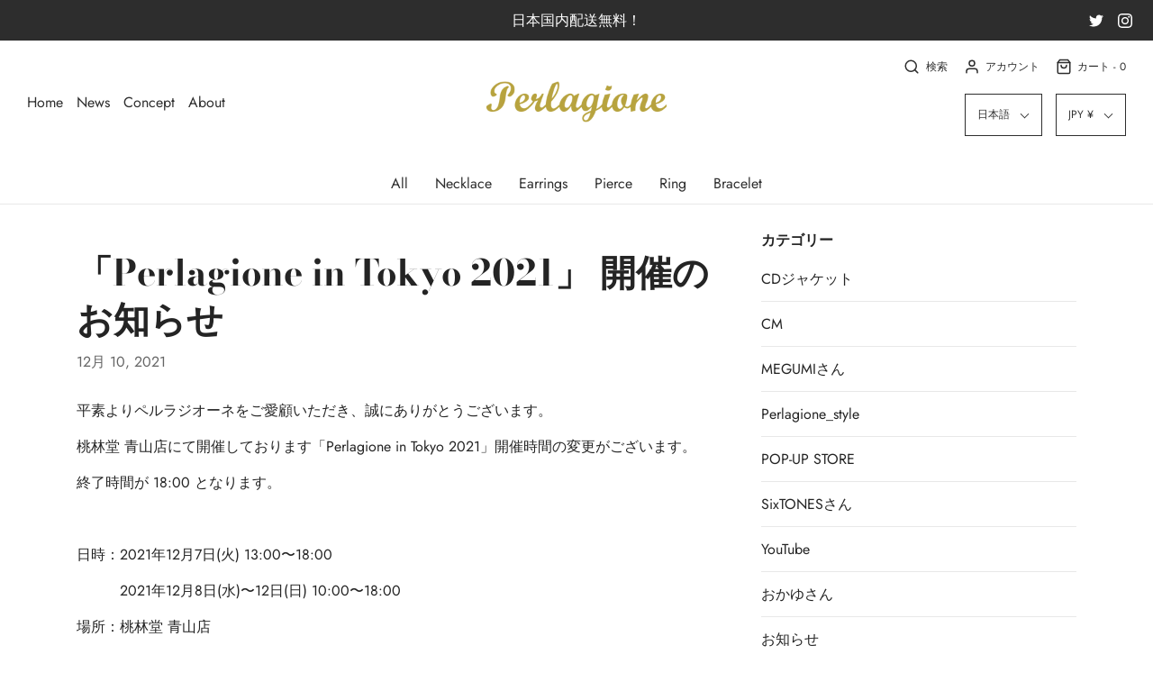

--- FILE ---
content_type: text/html; charset=utf-8
request_url: https://perlagione.com/blogs/%E3%83%8B%E3%83%A5%E3%83%BC%E3%82%B9/perlagione-in-tokyo-2021-%E9%96%8B%E5%82%AC%E3%81%AE%E3%81%8A%E7%9F%A5%E3%82%89%E3%81%9B-1
body_size: 40619
content:
<!DOCTYPE html>
<!--[if lt IE 7 ]><html class="no-js ie ie6" lang="en"> <![endif]-->
<!--[if IE 7 ]><html class="no-js ie ie7" lang="en"> <![endif]-->
<!--[if IE 8 ]><html class="no-js ie ie8" lang="en"> <![endif]-->
<!--[if (gte IE 9)|!(IE)]><!-->
<html class="no-js" lang="en">
<!--<![endif]-->
<head>

	<meta charset="utf-8">

	<!--[if lt IE 9]>
		<script src="//html5shim.googlecode.com/svn/trunk/html5.js"></script>
	<![endif]-->

	<title>
		「Perlagione in Tokyo 2021」 開催のお知らせ &ndash; Perlagione Eshop
	</title>

	<script type="text/javascript">
		document.documentElement.className = document.documentElement.className.replace('no-js', 'js');
	</script>

	
	<meta name="description" content="平素よりペルラジオーネをご愛顧いただき、誠にありがとうございます。 桃林堂 青山店にて開催しております「Perlagione in Tokyo 2021」開催時間の変更がございます。 終了時間が 18:00 となります。   日時：2021年12月7日(火) 13:00〜18:00 　　　2021年12月8日(水)〜12日(日) 10:00〜18:00 場所：桃林堂 青山店 　　　東京都港区北青山3-6-12 みずほ銀行ビル1階   ⭐︎期間中はセール価格にてご提供しております。   東京メトロ表参道駅B4出口が便利です。 桃林堂さんに入って、お店奥の階段にて2階へお越し下さい。   ペルラジオーネを手にとってご覧いただける年に一度">
	

	
		<meta name="viewport" content="width=device-width, initial-scale=1, shrink-to-fit=no">
	

	<!-- /snippets/social-meta-tags.liquid -->




<meta property="og:site_name" content="Perlagione Eshop">
<meta property="og:url" content="https://perlagione.com/blogs/%e3%83%8b%e3%83%a5%e3%83%bc%e3%82%b9/perlagione-in-tokyo-2021-%e9%96%8b%e5%82%ac%e3%81%ae%e3%81%8a%e7%9f%a5%e3%82%89%e3%81%9b-1">
<meta property="og:title" content="「Perlagione in Tokyo 2021」 開催のお知らせ">
<meta property="og:type" content="article">
<meta property="og:description" content="
平素よりペルラジオーネをご愛顧いただき、誠にありがとうございます。
桃林堂 青山店にて開催しております「Perlagione in Tokyo 2021」開催時間の変更がございます。
終了時間が 18:00 となります。
 
日時：2021年12月7日(火) 13:00〜18:00
　　　2021年12月8日(水)〜12日(日) 10:00〜18:00
場所：桃林堂 青山店
　　　東京都港区北青山3-6-12 みずほ銀行ビル1階
 
⭐︎期間中はセール価格にてご提供しております。
 
東京メトロ表参道駅B4出口が便利です。
桃林堂さんに入って、お店奥の階段にて2階へお越し下さい。
 
ペルラジオーネを手にとってご覧いただける年に一度の機会となります。
オリジナルのパールジュエリーを多数そろえて、皆様のご来場をお待ちしております。
 
今年も新型コロナウィルス感染拡大防止の為、ご来場の際はマスクの着用をお願いいたします。
また、入場制限や時間変更および急遽開催の中止をさせていただく場合がございます。
お客様にはご不便、お手数をおかけ致しますが ご理解とご協力をお願い申し上げます。
 
">






  <meta name="twitter:site" content="@">

<meta name="twitter:card" content="summary_large_image">
<meta name="twitter:title" content="「Perlagione in Tokyo 2021」 開催のお知らせ">
<meta name="twitter:description" content="
平素よりペルラジオーネをご愛顧いただき、誠にありがとうございます。
桃林堂 青山店にて開催しております「Perlagione in Tokyo 2021」開催時間の変更がございます。
終了時間が 18:00 となります。
 
日時：2021年12月7日(火) 13:00〜18:00
　　　2021年12月8日(水)〜12日(日) 10:00〜18:00
場所：桃林堂 青山店
　　　東京都港区北青山3-6-12 みずほ銀行ビル1階
 
⭐︎期間中はセール価格にてご提供しております。
 
東京メトロ表参道駅B4出口が便利です。
桃林堂さんに入って、お店奥の階段にて2階へお越し下さい。
 
ペルラジオーネを手にとってご覧いただける年に一度の機会となります。
オリジナルのパールジュエリーを多数そろえて、皆様のご来場をお待ちしております。
 
今年も新型コロナウィルス感染拡大防止の為、ご来場の際はマスクの着用をお願いいたします。
また、入場制限や時間変更および急遽開催の中止をさせていただく場合がございます。
お客様にはご不便、お手数をおかけ致しますが ご理解とご協力をお願い申し上げます。
 
">

	<style>
/*============================================================================
  Typography
==============================================================================*/





@font-face {
  font-family: "Bodoni Moda";
  font-weight: 700;
  font-style: normal;
  src: url("//perlagione.com/cdn/fonts/bodoni_moda/bodonimoda_n7.837502b3cbe406d2c6f311e87870fa9980b0b36a.woff2") format("woff2"),
       url("//perlagione.com/cdn/fonts/bodoni_moda/bodonimoda_n7.c198e1cda930f96f6ae1aa8ef8facc95a64cfd1f.woff") format("woff");
}

@font-face {
  font-family: Jost;
  font-weight: 400;
  font-style: normal;
  src: url("//perlagione.com/cdn/fonts/jost/jost_n4.d47a1b6347ce4a4c9f437608011273009d91f2b7.woff2") format("woff2"),
       url("//perlagione.com/cdn/fonts/jost/jost_n4.791c46290e672b3f85c3d1c651ef2efa3819eadd.woff") format("woff");
}

@font-face {
  font-family: Figtree;
  font-weight: 600;
  font-style: normal;
  src: url("//perlagione.com/cdn/fonts/figtree/figtree_n6.9d1ea52bb49a0a86cfd1b0383d00f83d3fcc14de.woff2") format("woff2"),
       url("//perlagione.com/cdn/fonts/figtree/figtree_n6.f0fcdea525a0e47b2ae4ab645832a8e8a96d31d3.woff") format("woff");
}




  @font-face {
  font-family: Jost;
  font-weight: 700;
  font-style: normal;
  src: url("//perlagione.com/cdn/fonts/jost/jost_n7.921dc18c13fa0b0c94c5e2517ffe06139c3615a3.woff2") format("woff2"),
       url("//perlagione.com/cdn/fonts/jost/jost_n7.cbfc16c98c1e195f46c536e775e4e959c5f2f22b.woff") format("woff");
}




  @font-face {
  font-family: Jost;
  font-weight: 400;
  font-style: italic;
  src: url("//perlagione.com/cdn/fonts/jost/jost_i4.b690098389649750ada222b9763d55796c5283a5.woff2") format("woff2"),
       url("//perlagione.com/cdn/fonts/jost/jost_i4.fd766415a47e50b9e391ae7ec04e2ae25e7e28b0.woff") format("woff");
}




  @font-face {
  font-family: Jost;
  font-weight: 700;
  font-style: italic;
  src: url("//perlagione.com/cdn/fonts/jost/jost_i7.d8201b854e41e19d7ed9b1a31fe4fe71deea6d3f.woff2") format("woff2"),
       url("//perlagione.com/cdn/fonts/jost/jost_i7.eae515c34e26b6c853efddc3fc0c552e0de63757.woff") format("woff");
}



/*============================================================================
  #General Variables
==============================================================================*/

:root {
  --page-background: #ffffff;

  --color-primary: #242424;
  --disabled-color-primary: rgba(36, 36, 36, 0.5);
  --link-color: #242424;
  --active-link-color: #242424;

  --button-background-color: #242424;
  --button-background-hover-color: #3a3a3a;
  --button-background-hover-color-lighten: #474747;
  --button-text-color: #ffffff;

  --sale-color: #242424;
  --sale-text-color: #ffffff;
  --sale-color-faint: rgba(36, 36, 36, 0.1);
  --sold-out-color: #242424;
  --sold-out-text-color: #ffffff;

  --header-background: #ffffff;
  --header-text: #2e2e2e;
  --header-border-color: rgba(46, 46, 46, 0.1);
  --header-hover-background-color: rgba(46, 46, 46, 0.1);
  --header-overlay-text: #ffffff;

  --sticky-header-background: #ffffff;
  --sticky-header-text: #2e2e2e;
  --sticky-header-border: rgba(46, 46, 46, 0.1);

  --mobile-menu-text: #ffffff;
  --mobile-menu-background: #222222;
  --mobile-menu-border-color: rgba(255, 255, 255, 0.5);

  --footer-background: #242424;
  --footer-text: #ffffff;
  --footer-hover-background-color: rgba(255, 255, 255, 0.1);


  --pop-up-text: #242424;
  --pop-up-background: #fff;

  --secondary-color: rgba(0, 0, 0, 1) !default;
  --select-padding: 5px;
  --select-radius: 2px !default;

  --border-color: rgba(36, 36, 36, 0.5);
  --border-search: rgba(46, 46, 46, 0.1);
  --border-color-subtle: rgba(36, 36, 36, 0.1);
  --border-color-subtle-darken: #171717;

  --color-scheme-light-background: #F3F3F3;
  --color-scheme-light-text: #414141;
  --color-scheme-light-text-lighten: #4e4e4e;
  --color-scheme-light-input-hover: rgba(65, 65, 65, 0.1);

  --color-scheme-accent-background: #464646;
  --color-scheme-accent-text: #ffffff;
  --color-scheme-accent-text-lighten: #ffffff;
  --color-scheme-accent-input-hover: rgba(255, 255, 255, 0.1);

  --color-scheme-dark-background: #3C3C3C;
  --color-scheme-dark-text: #ffffff;
  --color-scheme-dark-text-darken: #f2f2f2;
  --color-scheme-dark-input-hover: rgba(255, 255, 255, 0.1);

  --header-font-stack: "Bodoni Moda", serif;
  --header-font-weight: 700;
  --header-font-style: normal;
  --header-font-transform: none;

  
  --header-letter-spacing: normal;
  

  --body-font-stack: Jost, sans-serif;
  --body-font-weight: 400;
  --body-font-style: normal;
  --body-font-size-int: 16;
  --body-font-size: 16px;

  --subheading-font-stack: Figtree, sans-serif;
  --subheading-font-weight: 600;
  --subheading-font-style: normal;
  --subheading-font-transform: none;
  --subheading-case: none;

  
  --heading-base: 40;
  --subheading-base: 14;
  --subheading-2-font-size: 16px;
  --subheading-2-line-height: 20px;
  --product-titles: 28;
  --subpage-header: 28;
  --subpage-header-px: 28px;
  --subpage-header-line-height: 40px;
  --heading-font-size: 40px;
  --heading-line-height: 52px;
  --subheading-font-size: 14px;
  --subheading-line-height: 18px;
  

  --color-image-overlay: #242424;
  --color-image-overlay-text: #fff;
  --image-overlay-opacity: calc(50 / 100);

  --flexslider-icon-eot: //perlagione.com/cdn/shop/t/9/assets/flexslider-icon.eot?v=70838442330258149421707184735;
  --flexslider-icon-eot-ie: //perlagione.com/cdn/shop/t/9/assets/flexslider-icon.eot%23iefix?2074;
  --flexslider-icon-woff: //perlagione.com/cdn/shop/t/9/assets/flexslider-icon.eot?v=70838442330258149421707184735;
  --flexslider-icon-ttf: //perlagione.com/cdn/shop/t/9/assets/flexslider-icon.eot?v=70838442330258149421707184735;
  --flexslider-icon-svg: //perlagione.com/cdn/shop/t/9/assets/flexslider-icon.eot?v=70838442330258149421707184735;

  --delete-button-png: //perlagione.com/cdn/shop/t/9/assets/delete.png?2074;
  --loader-svg: //perlagione.com/cdn/shop/t/9/assets/loader.svg?v=119822953187440061741707184735;

  
  --mobile-menu-link-transform: none;
  --mobile-menu-link-letter-spacing: 0;
  

  
  --buttons-transform: uppercase;
  --buttons-letter-spacing: 2px;
  

  
    --button-font-family: var(--body-font-stack);
    --button-font-weight: var(--body-font-weight);
    --button-font-style: var(--body-font-style);
    --button-font-size: var(--body-font-size);
  

  
    --button-font-size-int: calc(var(--body-font-size-int) - 2);
  

  
    --subheading-letter-spacing: normal;
  

  
    --nav-font-family: var(--body-font-stack);
    --nav-font-weight: var(--body-font-weight);
    --nav-font-style: var(--body-font-style);
  

  
    --nav-text-transform: none;
    --nav-letter-spacing: 0;
  

  
    --nav-font-size-int: var(--body-font-size-int);
  

  --password-text-color: #000000;
  --password-error-background: #feebeb;
  --password-error-text: #7e1412;
  --password-login-background: #111111;
  --password-login-text: #b8b8b8;
  --password-btn-text: #ffffff;
  --password-btn-background: #000000;
  --password-btn-background-success: #4caf50;
}
</style>


	<link rel="canonical" href="https://perlagione.com/blogs/%e3%83%8b%e3%83%a5%e3%83%bc%e3%82%b9/perlagione-in-tokyo-2021-%e9%96%8b%e5%82%ac%e3%81%ae%e3%81%8a%e7%9f%a5%e3%82%89%e3%81%9b-1" />

	<!-- CSS -->
	<link href="//perlagione.com/cdn/shop/t/9/assets/theme.min.css?v=175068346460861610651707184735" rel="stylesheet" type="text/css" media="all" />
	<link href="//perlagione.com/cdn/shop/t/9/assets/custom.css?v=60929843993882887651707184735" rel="stylesheet" type="text/css" media="all" />

	



	

	<link rel="sitemap" type="application/xml" title="Sitemap" href="/sitemap.xml" />

	<script>window.performance && window.performance.mark && window.performance.mark('shopify.content_for_header.start');</script><meta id="shopify-digital-wallet" name="shopify-digital-wallet" content="/25930432574/digital_wallets/dialog">
<meta name="shopify-checkout-api-token" content="4324a61d0f64b940668018b8cc810528">
<meta id="in-context-paypal-metadata" data-shop-id="25930432574" data-venmo-supported="false" data-environment="production" data-locale="ja_JP" data-paypal-v4="true" data-currency="JPY">
<link rel="alternate" type="application/atom+xml" title="Feed" href="/blogs/%E3%83%8B%E3%83%A5%E3%83%BC%E3%82%B9.atom" />
<link rel="alternate" hreflang="x-default" href="https://perlagione.com/blogs/%E3%83%8B%E3%83%A5%E3%83%BC%E3%82%B9/perlagione-in-tokyo-2021-%E9%96%8B%E5%82%AC%E3%81%AE%E3%81%8A%E7%9F%A5%E3%82%89%E3%81%9B-1">
<link rel="alternate" hreflang="ja" href="https://perlagione.com/blogs/%E3%83%8B%E3%83%A5%E3%83%BC%E3%82%B9/perlagione-in-tokyo-2021-%E9%96%8B%E5%82%AC%E3%81%AE%E3%81%8A%E7%9F%A5%E3%82%89%E3%81%9B-1">
<link rel="alternate" hreflang="zh-Hans" href="https://perlagione.com/zh/blogs/%E3%83%8B%E3%83%A5%E3%83%BC%E3%82%B9/perlagione-in-tokyo-2021-%E9%96%8B%E5%82%AC%E3%81%AE%E3%81%8A%E7%9F%A5%E3%82%89%E3%81%9B-1">
<link rel="alternate" hreflang="en" href="https://perlagione.com/en/blogs/%E3%83%8B%E3%83%A5%E3%83%BC%E3%82%B9/perlagione-in-tokyo-2021-%E9%96%8B%E5%82%AC%E3%81%AE%E3%81%8A%E7%9F%A5%E3%82%89%E3%81%9B-1">
<link rel="alternate" hreflang="ja-US" href="https://perlagione.com/ja-us/blogs/%E3%83%8B%E3%83%A5%E3%83%BC%E3%82%B9/perlagione-in-tokyo-2021-%E9%96%8B%E5%82%AC%E3%81%AE%E3%81%8A%E7%9F%A5%E3%82%89%E3%81%9B-1">
<link rel="alternate" hreflang="zh-Hans-US" href="https://perlagione.com/zh-us/blogs/%E3%83%8B%E3%83%A5%E3%83%BC%E3%82%B9/perlagione-in-tokyo-2021-%E9%96%8B%E5%82%AC%E3%81%AE%E3%81%8A%E7%9F%A5%E3%82%89%E3%81%9B-1">
<link rel="alternate" hreflang="en-US" href="https://perlagione.com/en-us/blogs/%E3%83%8B%E3%83%A5%E3%83%BC%E3%82%B9/perlagione-in-tokyo-2021-%E9%96%8B%E5%82%AC%E3%81%AE%E3%81%8A%E7%9F%A5%E3%82%89%E3%81%9B-1">
<link rel="alternate" hreflang="zh-Hans-CN" href="https://perlagione.com/zh-cn/blogs/%E3%83%8B%E3%83%A5%E3%83%BC%E3%82%B9/perlagione-in-tokyo-2021-%E9%96%8B%E5%82%AC%E3%81%AE%E3%81%8A%E7%9F%A5%E3%82%89%E3%81%9B-1">
<link rel="alternate" hreflang="ja-CN" href="https://perlagione.com/ja-cn/blogs/%E3%83%8B%E3%83%A5%E3%83%BC%E3%82%B9/perlagione-in-tokyo-2021-%E9%96%8B%E5%82%AC%E3%81%AE%E3%81%8A%E7%9F%A5%E3%82%89%E3%81%9B-1">
<link rel="alternate" hreflang="en-CN" href="https://perlagione.com/en-cn/blogs/%E3%83%8B%E3%83%A5%E3%83%BC%E3%82%B9/perlagione-in-tokyo-2021-%E9%96%8B%E5%82%AC%E3%81%AE%E3%81%8A%E7%9F%A5%E3%82%89%E3%81%9B-1">
<link rel="alternate" hreflang="ja-TW" href="https://perlagione.com/ja-tw/blogs/%E3%83%8B%E3%83%A5%E3%83%BC%E3%82%B9/perlagione-in-tokyo-2021-%E9%96%8B%E5%82%AC%E3%81%AE%E3%81%8A%E7%9F%A5%E3%82%89%E3%81%9B-1">
<link rel="alternate" hreflang="en-TW" href="https://perlagione.com/en-tw/blogs/%E3%83%8B%E3%83%A5%E3%83%BC%E3%82%B9/perlagione-in-tokyo-2021-%E9%96%8B%E5%82%AC%E3%81%AE%E3%81%8A%E7%9F%A5%E3%82%89%E3%81%9B-1">
<link rel="alternate" hreflang="zh-Hant-TW" href="https://perlagione.com/zh-tw/blogs/%E3%83%8B%E3%83%A5%E3%83%BC%E3%82%B9/perlagione-in-tokyo-2021-%E9%96%8B%E5%82%AC%E3%81%AE%E3%81%8A%E7%9F%A5%E3%82%89%E3%81%9B-1">
<link rel="alternate" hreflang="en-KR" href="https://perlagione.com/en-kr/blogs/%E3%83%8B%E3%83%A5%E3%83%BC%E3%82%B9/perlagione-in-tokyo-2021-%E9%96%8B%E5%82%AC%E3%81%AE%E3%81%8A%E7%9F%A5%E3%82%89%E3%81%9B-1">
<link rel="alternate" hreflang="ja-KR" href="https://perlagione.com/ja-kr/blogs/%E3%83%8B%E3%83%A5%E3%83%BC%E3%82%B9/perlagione-in-tokyo-2021-%E9%96%8B%E5%82%AC%E3%81%AE%E3%81%8A%E7%9F%A5%E3%82%89%E3%81%9B-1">
<link rel="alternate" hreflang="zh-Hans-KR" href="https://perlagione.com/zh-kr/blogs/%E3%83%8B%E3%83%A5%E3%83%BC%E3%82%B9/perlagione-in-tokyo-2021-%E9%96%8B%E5%82%AC%E3%81%AE%E3%81%8A%E7%9F%A5%E3%82%89%E3%81%9B-1">
<link rel="alternate" hreflang="zh-Hans-JP" href="https://perlagione.com/zh/blogs/%E3%83%8B%E3%83%A5%E3%83%BC%E3%82%B9/perlagione-in-tokyo-2021-%E9%96%8B%E5%82%AC%E3%81%AE%E3%81%8A%E7%9F%A5%E3%82%89%E3%81%9B-1">
<script async="async" src="/checkouts/internal/preloads.js?locale=ja-JP"></script>
<link rel="preconnect" href="https://shop.app" crossorigin="anonymous">
<script async="async" src="https://shop.app/checkouts/internal/preloads.js?locale=ja-JP&shop_id=25930432574" crossorigin="anonymous"></script>
<script id="apple-pay-shop-capabilities" type="application/json">{"shopId":25930432574,"countryCode":"JP","currencyCode":"JPY","merchantCapabilities":["supports3DS"],"merchantId":"gid:\/\/shopify\/Shop\/25930432574","merchantName":"Perlagione Eshop","requiredBillingContactFields":["postalAddress","email","phone"],"requiredShippingContactFields":["postalAddress","email","phone"],"shippingType":"shipping","supportedNetworks":["visa","masterCard","amex","jcb","discover"],"total":{"type":"pending","label":"Perlagione Eshop","amount":"1.00"},"shopifyPaymentsEnabled":true,"supportsSubscriptions":true}</script>
<script id="shopify-features" type="application/json">{"accessToken":"4324a61d0f64b940668018b8cc810528","betas":["rich-media-storefront-analytics"],"domain":"perlagione.com","predictiveSearch":false,"shopId":25930432574,"locale":"ja"}</script>
<script>var Shopify = Shopify || {};
Shopify.shop = "perlagione-eshop.myshopify.com";
Shopify.locale = "ja";
Shopify.currency = {"active":"JPY","rate":"1.0"};
Shopify.country = "JP";
Shopify.theme = {"name":"AW2020のコピー20240206","id":165560877359,"schema_name":"Envy","schema_version":"26.4.0","theme_store_id":411,"role":"main"};
Shopify.theme.handle = "null";
Shopify.theme.style = {"id":null,"handle":null};
Shopify.cdnHost = "perlagione.com/cdn";
Shopify.routes = Shopify.routes || {};
Shopify.routes.root = "/";</script>
<script type="module">!function(o){(o.Shopify=o.Shopify||{}).modules=!0}(window);</script>
<script>!function(o){function n(){var o=[];function n(){o.push(Array.prototype.slice.apply(arguments))}return n.q=o,n}var t=o.Shopify=o.Shopify||{};t.loadFeatures=n(),t.autoloadFeatures=n()}(window);</script>
<script>
  window.ShopifyPay = window.ShopifyPay || {};
  window.ShopifyPay.apiHost = "shop.app\/pay";
  window.ShopifyPay.redirectState = null;
</script>
<script id="shop-js-analytics" type="application/json">{"pageType":"article"}</script>
<script defer="defer" async type="module" src="//perlagione.com/cdn/shopifycloud/shop-js/modules/v2/client.init-shop-cart-sync_Cun6Ba8E.ja.esm.js"></script>
<script defer="defer" async type="module" src="//perlagione.com/cdn/shopifycloud/shop-js/modules/v2/chunk.common_DGWubyOB.esm.js"></script>
<script type="module">
  await import("//perlagione.com/cdn/shopifycloud/shop-js/modules/v2/client.init-shop-cart-sync_Cun6Ba8E.ja.esm.js");
await import("//perlagione.com/cdn/shopifycloud/shop-js/modules/v2/chunk.common_DGWubyOB.esm.js");

  window.Shopify.SignInWithShop?.initShopCartSync?.({"fedCMEnabled":true,"windoidEnabled":true});

</script>
<script>
  window.Shopify = window.Shopify || {};
  if (!window.Shopify.featureAssets) window.Shopify.featureAssets = {};
  window.Shopify.featureAssets['shop-js'] = {"shop-cart-sync":["modules/v2/client.shop-cart-sync_kpadWrR6.ja.esm.js","modules/v2/chunk.common_DGWubyOB.esm.js"],"init-fed-cm":["modules/v2/client.init-fed-cm_deEwcgdG.ja.esm.js","modules/v2/chunk.common_DGWubyOB.esm.js"],"shop-button":["modules/v2/client.shop-button_Bgl7Akkx.ja.esm.js","modules/v2/chunk.common_DGWubyOB.esm.js"],"shop-cash-offers":["modules/v2/client.shop-cash-offers_CGfJizyJ.ja.esm.js","modules/v2/chunk.common_DGWubyOB.esm.js","modules/v2/chunk.modal_Ba7vk6QP.esm.js"],"init-windoid":["modules/v2/client.init-windoid_DLaIoEuB.ja.esm.js","modules/v2/chunk.common_DGWubyOB.esm.js"],"shop-toast-manager":["modules/v2/client.shop-toast-manager_BZdAlEPY.ja.esm.js","modules/v2/chunk.common_DGWubyOB.esm.js"],"init-shop-email-lookup-coordinator":["modules/v2/client.init-shop-email-lookup-coordinator_BxGPdBrh.ja.esm.js","modules/v2/chunk.common_DGWubyOB.esm.js"],"init-shop-cart-sync":["modules/v2/client.init-shop-cart-sync_Cun6Ba8E.ja.esm.js","modules/v2/chunk.common_DGWubyOB.esm.js"],"avatar":["modules/v2/client.avatar_BTnouDA3.ja.esm.js"],"pay-button":["modules/v2/client.pay-button_iRJggQYg.ja.esm.js","modules/v2/chunk.common_DGWubyOB.esm.js"],"init-customer-accounts":["modules/v2/client.init-customer-accounts_BbQrQ-BF.ja.esm.js","modules/v2/client.shop-login-button_CXxZBmJa.ja.esm.js","modules/v2/chunk.common_DGWubyOB.esm.js","modules/v2/chunk.modal_Ba7vk6QP.esm.js"],"init-shop-for-new-customer-accounts":["modules/v2/client.init-shop-for-new-customer-accounts_48e-446J.ja.esm.js","modules/v2/client.shop-login-button_CXxZBmJa.ja.esm.js","modules/v2/chunk.common_DGWubyOB.esm.js","modules/v2/chunk.modal_Ba7vk6QP.esm.js"],"shop-login-button":["modules/v2/client.shop-login-button_CXxZBmJa.ja.esm.js","modules/v2/chunk.common_DGWubyOB.esm.js","modules/v2/chunk.modal_Ba7vk6QP.esm.js"],"init-customer-accounts-sign-up":["modules/v2/client.init-customer-accounts-sign-up_Bb65hYMR.ja.esm.js","modules/v2/client.shop-login-button_CXxZBmJa.ja.esm.js","modules/v2/chunk.common_DGWubyOB.esm.js","modules/v2/chunk.modal_Ba7vk6QP.esm.js"],"shop-follow-button":["modules/v2/client.shop-follow-button_BO2OQvUT.ja.esm.js","modules/v2/chunk.common_DGWubyOB.esm.js","modules/v2/chunk.modal_Ba7vk6QP.esm.js"],"checkout-modal":["modules/v2/client.checkout-modal__QRFVvMA.ja.esm.js","modules/v2/chunk.common_DGWubyOB.esm.js","modules/v2/chunk.modal_Ba7vk6QP.esm.js"],"lead-capture":["modules/v2/client.lead-capture_Be4qr8sG.ja.esm.js","modules/v2/chunk.common_DGWubyOB.esm.js","modules/v2/chunk.modal_Ba7vk6QP.esm.js"],"shop-login":["modules/v2/client.shop-login_BCaq99Td.ja.esm.js","modules/v2/chunk.common_DGWubyOB.esm.js","modules/v2/chunk.modal_Ba7vk6QP.esm.js"],"payment-terms":["modules/v2/client.payment-terms_C-1Cu6jg.ja.esm.js","modules/v2/chunk.common_DGWubyOB.esm.js","modules/v2/chunk.modal_Ba7vk6QP.esm.js"]};
</script>
<script>(function() {
  var isLoaded = false;
  function asyncLoad() {
    if (isLoaded) return;
    isLoaded = true;
    var urls = ["https:\/\/nulls.solutions\/shopify\/gift-wrap\/app\/js\/nulls-gift-wrap.js?shop=perlagione-eshop.myshopify.com","https:\/\/sliderapp.hulkapps.com\/assets\/js\/slider.js?shop=perlagione-eshop.myshopify.com","https:\/\/d1qnl12h46g6qu.cloudfront.net\/perlagione-eshop.myshopify.com.js?shop=perlagione-eshop.myshopify.com","https:\/\/cdn.hextom.com\/js\/quickannouncementbar.js?shop=perlagione-eshop.myshopify.com","https:\/\/cdn.hextom.com\/js\/freeshippingbar.js?shop=perlagione-eshop.myshopify.com"];
    for (var i = 0; i < urls.length; i++) {
      var s = document.createElement('script');
      s.type = 'text/javascript';
      s.async = true;
      s.src = urls[i];
      var x = document.getElementsByTagName('script')[0];
      x.parentNode.insertBefore(s, x);
    }
  };
  if(window.attachEvent) {
    window.attachEvent('onload', asyncLoad);
  } else {
    window.addEventListener('load', asyncLoad, false);
  }
})();</script>
<script id="__st">var __st={"a":25930432574,"offset":32400,"reqid":"f38ba44a-26f1-47f2-af18-844538ad1beb-1768705314","pageurl":"perlagione.com\/blogs\/%E3%83%8B%E3%83%A5%E3%83%BC%E3%82%B9\/perlagione-in-tokyo-2021-%E9%96%8B%E5%82%AC%E3%81%AE%E3%81%8A%E7%9F%A5%E3%82%89%E3%81%9B-1","s":"articles-556521652286","u":"497a4e1825c8","p":"article","rtyp":"article","rid":556521652286};</script>
<script>window.ShopifyPaypalV4VisibilityTracking = true;</script>
<script id="captcha-bootstrap">!function(){'use strict';const t='contact',e='account',n='new_comment',o=[[t,t],['blogs',n],['comments',n],[t,'customer']],c=[[e,'customer_login'],[e,'guest_login'],[e,'recover_customer_password'],[e,'create_customer']],r=t=>t.map((([t,e])=>`form[action*='/${t}']:not([data-nocaptcha='true']) input[name='form_type'][value='${e}']`)).join(','),a=t=>()=>t?[...document.querySelectorAll(t)].map((t=>t.form)):[];function s(){const t=[...o],e=r(t);return a(e)}const i='password',u='form_key',d=['recaptcha-v3-token','g-recaptcha-response','h-captcha-response',i],f=()=>{try{return window.sessionStorage}catch{return}},m='__shopify_v',_=t=>t.elements[u];function p(t,e,n=!1){try{const o=window.sessionStorage,c=JSON.parse(o.getItem(e)),{data:r}=function(t){const{data:e,action:n}=t;return t[m]||n?{data:e,action:n}:{data:t,action:n}}(c);for(const[e,n]of Object.entries(r))t.elements[e]&&(t.elements[e].value=n);n&&o.removeItem(e)}catch(o){console.error('form repopulation failed',{error:o})}}const l='form_type',E='cptcha';function T(t){t.dataset[E]=!0}const w=window,h=w.document,L='Shopify',v='ce_forms',y='captcha';let A=!1;((t,e)=>{const n=(g='f06e6c50-85a8-45c8-87d0-21a2b65856fe',I='https://cdn.shopify.com/shopifycloud/storefront-forms-hcaptcha/ce_storefront_forms_captcha_hcaptcha.v1.5.2.iife.js',D={infoText:'hCaptchaによる保護',privacyText:'プライバシー',termsText:'利用規約'},(t,e,n)=>{const o=w[L][v],c=o.bindForm;if(c)return c(t,g,e,D).then(n);var r;o.q.push([[t,g,e,D],n]),r=I,A||(h.body.append(Object.assign(h.createElement('script'),{id:'captcha-provider',async:!0,src:r})),A=!0)});var g,I,D;w[L]=w[L]||{},w[L][v]=w[L][v]||{},w[L][v].q=[],w[L][y]=w[L][y]||{},w[L][y].protect=function(t,e){n(t,void 0,e),T(t)},Object.freeze(w[L][y]),function(t,e,n,w,h,L){const[v,y,A,g]=function(t,e,n){const i=e?o:[],u=t?c:[],d=[...i,...u],f=r(d),m=r(i),_=r(d.filter((([t,e])=>n.includes(e))));return[a(f),a(m),a(_),s()]}(w,h,L),I=t=>{const e=t.target;return e instanceof HTMLFormElement?e:e&&e.form},D=t=>v().includes(t);t.addEventListener('submit',(t=>{const e=I(t);if(!e)return;const n=D(e)&&!e.dataset.hcaptchaBound&&!e.dataset.recaptchaBound,o=_(e),c=g().includes(e)&&(!o||!o.value);(n||c)&&t.preventDefault(),c&&!n&&(function(t){try{if(!f())return;!function(t){const e=f();if(!e)return;const n=_(t);if(!n)return;const o=n.value;o&&e.removeItem(o)}(t);const e=Array.from(Array(32),(()=>Math.random().toString(36)[2])).join('');!function(t,e){_(t)||t.append(Object.assign(document.createElement('input'),{type:'hidden',name:u})),t.elements[u].value=e}(t,e),function(t,e){const n=f();if(!n)return;const o=[...t.querySelectorAll(`input[type='${i}']`)].map((({name:t})=>t)),c=[...d,...o],r={};for(const[a,s]of new FormData(t).entries())c.includes(a)||(r[a]=s);n.setItem(e,JSON.stringify({[m]:1,action:t.action,data:r}))}(t,e)}catch(e){console.error('failed to persist form',e)}}(e),e.submit())}));const S=(t,e)=>{t&&!t.dataset[E]&&(n(t,e.some((e=>e===t))),T(t))};for(const o of['focusin','change'])t.addEventListener(o,(t=>{const e=I(t);D(e)&&S(e,y())}));const B=e.get('form_key'),M=e.get(l),P=B&&M;t.addEventListener('DOMContentLoaded',(()=>{const t=y();if(P)for(const e of t)e.elements[l].value===M&&p(e,B);[...new Set([...A(),...v().filter((t=>'true'===t.dataset.shopifyCaptcha))])].forEach((e=>S(e,t)))}))}(h,new URLSearchParams(w.location.search),n,t,e,['guest_login'])})(!0,!0)}();</script>
<script integrity="sha256-4kQ18oKyAcykRKYeNunJcIwy7WH5gtpwJnB7kiuLZ1E=" data-source-attribution="shopify.loadfeatures" defer="defer" src="//perlagione.com/cdn/shopifycloud/storefront/assets/storefront/load_feature-a0a9edcb.js" crossorigin="anonymous"></script>
<script crossorigin="anonymous" defer="defer" src="//perlagione.com/cdn/shopifycloud/storefront/assets/shopify_pay/storefront-65b4c6d7.js?v=20250812"></script>
<script data-source-attribution="shopify.dynamic_checkout.dynamic.init">var Shopify=Shopify||{};Shopify.PaymentButton=Shopify.PaymentButton||{isStorefrontPortableWallets:!0,init:function(){window.Shopify.PaymentButton.init=function(){};var t=document.createElement("script");t.src="https://perlagione.com/cdn/shopifycloud/portable-wallets/latest/portable-wallets.ja.js",t.type="module",document.head.appendChild(t)}};
</script>
<script data-source-attribution="shopify.dynamic_checkout.buyer_consent">
  function portableWalletsHideBuyerConsent(e){var t=document.getElementById("shopify-buyer-consent"),n=document.getElementById("shopify-subscription-policy-button");t&&n&&(t.classList.add("hidden"),t.setAttribute("aria-hidden","true"),n.removeEventListener("click",e))}function portableWalletsShowBuyerConsent(e){var t=document.getElementById("shopify-buyer-consent"),n=document.getElementById("shopify-subscription-policy-button");t&&n&&(t.classList.remove("hidden"),t.removeAttribute("aria-hidden"),n.addEventListener("click",e))}window.Shopify?.PaymentButton&&(window.Shopify.PaymentButton.hideBuyerConsent=portableWalletsHideBuyerConsent,window.Shopify.PaymentButton.showBuyerConsent=portableWalletsShowBuyerConsent);
</script>
<script data-source-attribution="shopify.dynamic_checkout.cart.bootstrap">document.addEventListener("DOMContentLoaded",(function(){function t(){return document.querySelector("shopify-accelerated-checkout-cart, shopify-accelerated-checkout")}if(t())Shopify.PaymentButton.init();else{new MutationObserver((function(e,n){t()&&(Shopify.PaymentButton.init(),n.disconnect())})).observe(document.body,{childList:!0,subtree:!0})}}));
</script>
<link id="shopify-accelerated-checkout-styles" rel="stylesheet" media="screen" href="https://perlagione.com/cdn/shopifycloud/portable-wallets/latest/accelerated-checkout-backwards-compat.css" crossorigin="anonymous">
<style id="shopify-accelerated-checkout-cart">
        #shopify-buyer-consent {
  margin-top: 1em;
  display: inline-block;
  width: 100%;
}

#shopify-buyer-consent.hidden {
  display: none;
}

#shopify-subscription-policy-button {
  background: none;
  border: none;
  padding: 0;
  text-decoration: underline;
  font-size: inherit;
  cursor: pointer;
}

#shopify-subscription-policy-button::before {
  box-shadow: none;
}

      </style>

<script>window.performance && window.performance.mark && window.performance.mark('shopify.content_for_header.end');</script>

	<script type="text/javascript">
	window.lazySizesConfig = window.lazySizesConfig || {};
	window.lazySizesConfig.rias = window.lazySizesConfig.rias || {};

	// configure available widths to replace with the {width} placeholder
	window.lazySizesConfig.rias.widths = [150, 300, 600, 900, 1200, 1500, 1800, 2100];

	window.wetheme = {
		name: 'Envy',
	};
	</script>

	

	<script type="module" src="//perlagione.com/cdn/shop/t/9/assets/theme.min.js?v=8599793025724479281707184735"></script>
	<script nomodule src="//perlagione.com/cdn/shop/t/9/assets/theme.legacy.min.js?v=111488589854031950461707184735"></script>
<!-- BEGIN app block: shopify://apps/langshop/blocks/sdk/84899e01-2b29-42af-99d6-46d16daa2111 --><!-- BEGIN app snippet: config --><script type="text/javascript">
    /** Workaround for backward compatibility with old versions of localized themes */
    if (window.LangShopConfig && window.LangShopConfig.themeDynamics && window.LangShopConfig.themeDynamics.length) {
        themeDynamics = window.LangShopConfig.themeDynamics;
    } else {
        themeDynamics = [];
    }

    window.LangShopConfig = {
    "currentLanguage": "ja",
    "currentCurrency": "jpy",
    "currentCountry": "JP",
    "shopifyLocales": [{"code":"ja","name":"日本語","endonym_name":"日本語","rootUrl":"\/"},{"code":"zh-CN","name":"中国語 (簡体字)","endonym_name":"简体中文","rootUrl":"\/zh"},{"code":"en","name":"英語","endonym_name":"English","rootUrl":"\/en"}    ],
    "shopifyCountries": [{"code":"US","name":"アメリカ合衆国", "currency":"USD"},{"code":"CN","name":"中国", "currency":"CNY"},{"code":"TW","name":"台湾", "currency":"TWD"},{"code":"JP","name":"日本", "currency":"JPY"},{"code":"KR","name":"韓国", "currency":"KRW"}    ],
    "shopifyCurrencies": ["CNY","JPY","KRW","TWD","USD"],
    "originalLanguage": {"code":"ja","alias":null,"title":"Japanese","icon":null,"published":true,"active":false},
    "targetLanguages": [{"code":"en","alias":null,"title":"English","icon":null,"published":true,"active":true},{"code":"zh-CN","alias":null,"title":"Chinese (China)","icon":null,"published":true,"active":true},{"code":"zh-TW","alias":null,"title":"Chinese (Taiwan)","icon":null,"published":true,"active":true}],
    "languagesSwitchers": {"languageCurrency":{"status":"disabled","desktop":{"isActive":true,"generalCustomize":{"template":3,"displayed":"language","language":"name","languageFlag":true,"currency":"code","currencyFlag":false,"switcher":"floating","position":"bottom-right","verticalSliderValue":15,"verticalSliderDimension":"px","horizontalSliderValue":15,"horizontalSliderDimension":"px"},"advancedCustomize":{"switcherStyle":{"flagRounding":0,"flagRoundingDimension":"px","flagPosition":"left","backgroundColor":"#202223","padding":{"left":16,"top":14,"right":16,"bottom":14},"paddingDimension":"px","fontSize":18,"fontSizeDimension":"px","fontFamily":"inherit","fontColor":"#FFFFFF","borderWidth":0,"borderWidthDimension":"px","borderRadius":0,"borderRadiusDimension":"px","borderColor":"#FFFFFF"},"dropDownStyle":{"backgroundColor":"#202223","padding":{"left":16,"top":14,"right":16,"bottom":14},"paddingDimension":"px","fontSize":18,"fontSizeDimension":"px","fontFamily":"inherit","fontColor":"#FFFFFF","borderWidth":0,"borderWidthDimension":"px","borderRadius":0,"borderRadiusDimension":"px","borderColor":"#FFFFFF"},"arrow":{"size":6,"sizeDimension":"px","color":"#FFFFFF"}}},"mobile":{"isActive":true,"sameAsDesktop":false,"generalCustomize":{"template":0,"displayed":"language-currency","language":"name","languageFlag":true,"currency":"code","currencyFlag":true,"switcher":"floating","position":"bottom-left","verticalSliderValue":15,"verticalSliderDimension":"px","horizontalSliderValue":15,"horizontalSliderDimension":"px"},"advancedCustomize":{"switcherStyle":{"flagRounding":0,"flagRoundingDimension":"px","flagPosition":"left","backgroundColor":"#FFFFFF","padding":{"left":16,"top":14,"right":16,"bottom":14},"paddingDimension":"px","fontSize":18,"fontSizeDimension":"px","fontFamily":"inherit","fontColor":"#202223","borderWidth":0,"borderWidthDimension":"px","borderRadius":0,"borderRadiusDimension":"px","borderColor":"#FFFFFF"},"dropDownStyle":{"backgroundColor":"#FFFFFF","padding":{"left":16,"top":12,"right":16,"bottom":12},"paddingDimension":"px","fontSize":18,"fontSizeDimension":"px","fontFamily":"inherit","fontColor":"#202223","borderWidth":0,"borderWidthDimension":"px","borderRadius":0,"borderRadiusDimension":"px","borderColor":"#FFFFFF"},"arrow":{"size":6,"sizeDimension":"px","color":"#1D1D1D"}}}},"autoDetection":{"status":"admin-only","alertType":"popup","popupContainer":{"position":"center","backgroundColor":"#f9ffd8","width":700,"widthDimension":"px","padding":{"left":20,"top":20,"right":20,"bottom":20},"paddingDimension":"px","borderWidth":0,"borderWidthDimension":"px","borderRadius":8,"borderRadiusDimension":"px","borderColor":"#FFFFFF","fontSize":18,"fontSizeDimension":"px","fontFamily":"inherit","fontColor":"#202223"},"bannerContainer":{"position":"top","backgroundColor":"#FFFFFF","width":8,"widthDimension":"px","padding":{"left":20,"top":20,"right":20,"bottom":20},"paddingDimension":"px","borderWidth":0,"borderWidthDimension":"px","borderRadius":8,"borderRadiusDimension":"px","borderColor":"#FFFFFF","fontSize":18,"fontSizeDimension":"px","fontFamily":"inherit","fontColor":"#202223"},"selectorContainer":{"backgroundColor":"#FFFFFF","padding":{"left":8,"top":8,"right":8,"bottom":8},"paddingDimension":"px","borderWidth":0,"borderWidthDimension":"px","borderRadius":8,"borderRadiusDimension":"px","borderColor":"#FFFFFF","fontSize":18,"fontSizeDimension":"px","fontFamily":"inherit","fontColor":"#202223"},"button":{"backgroundColor":"#FFFFFF","padding":{"left":8,"top":8,"right":8,"bottom":8},"paddingDimension":"px","borderWidth":0,"borderWidthDimension":"px","borderRadius":8,"borderRadiusDimension":"px","borderColor":"#FFFFFF","fontSize":18,"fontSizeDimension":"px","fontFamily":"inherit","fontColor":"#202223"},"closeIcon":{"size":16,"sizeDimension":"px","color":"#1D1D1D"}}},
    "defaultCurrency": {"code":"jpy","title":"Yen","icon":null,"rate":104.009,"formatWithCurrency":"¥{{amount}} JPY","formatWithoutCurrency":"¥{{amount}}"},
    "targetCurrencies": [{"code":"twd","title":"New Taiwan Dollar","icon":null,"rate":28.4053,"formatWithCurrency":"${{amount}} TWD","formatWithoutCurrency":"${{amount}}","id":"twd"},{"code":"usd","title":"US Dollar","icon":null,"rate":1,"formatWithCurrency":"${{amount}} USD","formatWithoutCurrency":"${{amount}}","id":"usd"}],
    "currenciesSwitchers": [{"id":39085307,"title":null,"type":"dropdown","display":"all","position":"bottom-left","offset":"10px","shortTitles":false,"isolateStyles":true,"icons":"rounded","sprite":"flags","defaultStyles":true,"devices":{"mobile":{"visible":true,"minWidth":null,"maxWidth":{"value":480,"dimension":"px"}},"tablet":{"visible":true,"minWidth":{"value":481,"dimension":"px"},"maxWidth":{"value":1023,"dimension":"px"}},"desktop":{"visible":true,"minWidth":{"value":1024,"dimension":"px"},"maxWidth":null}},"styles":{"dropdown":{"activeContainer":{"padding":{"top":{"value":8,"dimension":"px"},"right":{"value":10,"dimension":"px"},"bottom":{"value":8,"dimension":"px"},"left":{"value":10,"dimension":"px"}},"background":"rgba(255,255,255,.95)","borderRadius":{"topLeft":{"value":0,"dimension":"px"},"topRight":{"value":0,"dimension":"px"},"bottomLeft":{"value":0,"dimension":"px"},"bottomRight":{"value":0,"dimension":"px"}},"borderTop":{"color":"rgba(224, 224, 224, 1)","style":"solid","width":{"value":1,"dimension":"px"}},"borderRight":{"color":"rgba(224, 224, 224, 1)","style":"solid","width":{"value":1,"dimension":"px"}},"borderBottom":{"color":"rgba(224, 224, 224, 1)","style":"solid","width":{"value":1,"dimension":"px"}},"borderLeft":{"color":"rgba(224, 224, 224, 1)","style":"solid","width":{"value":1,"dimension":"px"}}},"activeContainerHovered":null,"activeItem":{"fontSize":{"value":13,"dimension":"px"},"fontFamily":"Open Sans","color":"rgba(39, 46, 49, 1)"},"activeItemHovered":null,"activeItemIcon":{"offset":{"value":10,"dimension":"px"},"position":"left"},"dropdownContainer":{"animation":"sliding","background":"rgba(255,255,255,.95)","borderRadius":{"topLeft":{"value":0,"dimension":"px"},"topRight":{"value":0,"dimension":"px"},"bottomLeft":{"value":0,"dimension":"px"},"bottomRight":{"value":0,"dimension":"px"}},"borderTop":{"color":"rgba(224, 224, 224, 1)","style":"solid","width":{"value":1,"dimension":"px"}},"borderRight":{"color":"rgba(224, 224, 224, 1)","style":"solid","width":{"value":1,"dimension":"px"}},"borderBottom":{"color":"rgba(224, 224, 224, 1)","style":"solid","width":{"value":1,"dimension":"px"}},"borderLeft":{"color":"rgba(224, 224, 224, 1)","style":"solid","width":{"value":1,"dimension":"px"}},"padding":{"top":{"value":0,"dimension":"px"},"right":{"value":0,"dimension":"px"},"bottom":{"value":0,"dimension":"px"},"left":{"value":0,"dimension":"px"}}},"dropdownContainerHovered":null,"dropdownItem":{"padding":{"top":{"value":8,"dimension":"px"},"right":{"value":10,"dimension":"px"},"bottom":{"value":8,"dimension":"px"},"left":{"value":10,"dimension":"px"}},"fontSize":{"value":13,"dimension":"px"},"fontFamily":"Open Sans","color":"rgba(39, 46, 49, 1)"},"dropdownItemHovered":{"color":"rgba(27, 160, 227, 1)"},"dropdownItemIcon":{"position":"left","offset":{"value":10,"dimension":"px"}},"arrow":{"color":"rgba(39, 46, 49, 1)","position":"right","offset":{"value":20,"dimension":"px"},"size":{"value":6,"dimension":"px"}}},"inline":{"container":{"background":"rgba(255,255,255,.95)","borderRadius":{"topLeft":{"value":4,"dimension":"px"},"topRight":{"value":4,"dimension":"px"},"bottomLeft":{"value":4,"dimension":"px"},"bottomRight":{"value":4,"dimension":"px"}},"borderTop":{"color":"rgba(224, 224, 224, 1)","style":"solid","width":{"value":1,"dimension":"px"}},"borderRight":{"color":"rgba(224, 224, 224, 1)","style":"solid","width":{"value":1,"dimension":"px"}},"borderBottom":{"color":"rgba(224, 224, 224, 1)","style":"solid","width":{"value":1,"dimension":"px"}},"borderLeft":{"color":"rgba(224, 224, 224, 1)","style":"solid","width":{"value":1,"dimension":"px"}}},"containerHovered":null,"item":{"background":"transparent","padding":{"top":{"value":8,"dimension":"px"},"right":{"value":10,"dimension":"px"},"bottom":{"value":8,"dimension":"px"},"left":{"value":10,"dimension":"px"}},"fontSize":{"value":13,"dimension":"px"},"fontFamily":"Open Sans","color":"rgba(39, 46, 49, 1)"},"itemHovered":{"background":"rgba(245, 245, 245, 1)","color":"rgba(39, 46, 49, 1)"},"itemActive":{"background":"rgba(245, 245, 245, 1)","color":"rgba(27, 160, 227, 1)"},"itemIcon":{"position":"left","offset":{"value":10,"dimension":"px"}}},"ios":{"activeContainer":{"padding":{"top":{"value":0,"dimension":"px"},"right":{"value":0,"dimension":"px"},"bottom":{"value":0,"dimension":"px"},"left":{"value":0,"dimension":"px"}},"background":"rgba(255,255,255,.95)","borderRadius":{"topLeft":{"value":0,"dimension":"px"},"topRight":{"value":0,"dimension":"px"},"bottomLeft":{"value":0,"dimension":"px"},"bottomRight":{"value":0,"dimension":"px"}},"borderTop":{"color":"rgba(224, 224, 224, 1)","style":"solid","width":{"value":1,"dimension":"px"}},"borderRight":{"color":"rgba(224, 224, 224, 1)","style":"solid","width":{"value":1,"dimension":"px"}},"borderBottom":{"color":"rgba(224, 224, 224, 1)","style":"solid","width":{"value":1,"dimension":"px"}},"borderLeft":{"color":"rgba(224, 224, 224, 1)","style":"solid","width":{"value":1,"dimension":"px"}}},"activeContainerHovered":null,"activeItem":{"fontSize":{"value":13,"dimension":"px"},"fontFamily":"Open Sans","color":"rgba(39, 46, 49, 1)","padding":{"top":{"value":8,"dimension":"px"},"right":{"value":10,"dimension":"px"},"bottom":{"value":8,"dimension":"px"},"left":{"value":10,"dimension":"px"}}},"activeItemHovered":null,"activeItemIcon":{"position":"left","offset":{"value":10,"dimension":"px"}},"modalOverlay":{"background":"rgba(0, 0, 0, 0.7)"},"wheelButtonsContainer":{"background":"rgba(255, 255, 255, 1)","padding":{"top":{"value":8,"dimension":"px"},"right":{"value":10,"dimension":"px"},"bottom":{"value":8,"dimension":"px"},"left":{"value":10,"dimension":"px"}},"borderTop":{"color":"rgba(224, 224, 224, 1)","style":"solid","width":{"value":0,"dimension":"px"}},"borderRight":{"color":"rgba(224, 224, 224, 1)","style":"solid","width":{"value":0,"dimension":"px"}},"borderBottom":{"color":"rgba(224, 224, 224, 1)","style":"solid","width":{"value":1,"dimension":"px"}},"borderLeft":{"color":"rgba(224, 224, 224, 1)","style":"solid","width":{"value":0,"dimension":"px"}}},"wheelCloseButton":{"fontSize":{"value":14,"dimension":"px"},"fontFamily":"Open Sans","color":"rgba(39, 46, 49, 1)","fontWeight":"bold"},"wheelCloseButtonHover":null,"wheelSubmitButton":{"fontSize":{"value":14,"dimension":"px"},"fontFamily":"Open Sans","color":"rgba(39, 46, 49, 1)","fontWeight":"bold"},"wheelSubmitButtonHover":null,"wheelPanelContainer":{"background":"rgba(255, 255, 255, 1)"},"wheelLine":{"borderTop":{"color":"rgba(224, 224, 224, 1)","style":"solid","width":{"value":1,"dimension":"px"}},"borderRight":{"color":"rgba(224, 224, 224, 1)","style":"solid","width":{"value":0,"dimension":"px"}},"borderBottom":{"color":"rgba(224, 224, 224, 1)","style":"solid","width":{"value":1,"dimension":"px"}},"borderLeft":{"color":"rgba(224, 224, 224, 1)","style":"solid","width":{"value":0,"dimension":"px"}}},"wheelItem":{"background":"transparent","padding":{"top":{"value":8,"dimension":"px"},"right":{"value":10,"dimension":"px"},"bottom":{"value":8,"dimension":"px"},"left":{"value":10,"dimension":"px"}},"fontSize":{"value":13,"dimension":"px"},"fontFamily":"Open Sans","color":"rgba(39, 46, 49, 1)","justifyContent":"flex-start"},"wheelItemIcon":{"position":"left","offset":{"value":10,"dimension":"px"}}},"modal":{"activeContainer":{"padding":{"top":{"value":0,"dimension":"px"},"right":{"value":0,"dimension":"px"},"bottom":{"value":0,"dimension":"px"},"left":{"value":0,"dimension":"px"}},"background":"rgba(255,255,255,.95)","borderRadius":{"topLeft":{"value":0,"dimension":"px"},"topRight":{"value":0,"dimension":"px"},"bottomLeft":{"value":0,"dimension":"px"},"bottomRight":{"value":0,"dimension":"px"}},"borderTop":{"color":"rgba(224, 224, 224, 1)","style":"solid","width":{"value":1,"dimension":"px"}},"borderRight":{"color":"rgba(224, 224, 224, 1)","style":"solid","width":{"value":1,"dimension":"px"}},"borderBottom":{"color":"rgba(224, 224, 224, 1)","style":"solid","width":{"value":1,"dimension":"px"}},"borderLeft":{"color":"rgba(224, 224, 224, 1)","style":"solid","width":{"value":1,"dimension":"px"}}},"activeContainerHovered":null,"activeItem":{"fontSize":{"value":13,"dimension":"px"},"fontFamily":"Open Sans","color":"rgba(39, 46, 49, 1)","padding":{"top":{"value":8,"dimension":"px"},"right":{"value":10,"dimension":"px"},"bottom":{"value":8,"dimension":"px"},"left":{"value":10,"dimension":"px"}}},"activeItemHovered":null,"activeItemIcon":{"position":"left","offset":{"value":10,"dimension":"px"}},"modalOverlay":{"background":"rgba(0, 0, 0, 0.7)"},"modalContent":{"animation":"sliding-down","background":"rgba(255, 255, 255, 1)","maxHeight":{"value":80,"dimension":"vh"},"maxWidth":{"value":80,"dimension":"vw"},"width":{"value":320,"dimension":"px"}},"modalContentHover":null,"modalItem":{"reverseElements":true,"fontSize":{"value":11,"dimension":"px"},"fontFamily":"Open Sans","color":"rgba(102, 102, 102, 1)","textTransform":"uppercase","fontWeight":"bold","justifyContent":"space-between","letterSpacing":{"value":3,"dimension":"px"},"padding":{"top":{"value":20,"dimension":"px"},"right":{"value":26,"dimension":"px"},"bottom":{"value":20,"dimension":"px"},"left":{"value":26,"dimension":"px"}}},"modalItemIcon":{"offset":{"value":20,"dimension":"px"}},"modalItemRadio":{"size":{"value":20,"dimension":"px"},"offset":{"value":20,"dimension":"px"},"color":"rgba(193, 202, 202, 1)"},"modalItemHovered":{"background":"rgba(255, 103, 99, 0.5)","color":"rgba(254, 236, 233, 1)"},"modalItemHoveredRadio":{"size":{"value":20,"dimension":"px"},"offset":{"value":20,"dimension":"px"},"color":"rgba(254, 236, 233, 1)"},"modalActiveItem":{"fontSize":{"value":15,"dimension":"px"},"color":"rgba(254, 236, 233, 1)","background":"rgba(255, 103, 99, 1)"},"modalActiveItemRadio":{"size":{"value":24,"dimension":"px"},"offset":{"value":18,"dimension":"px"},"color":"rgba(255, 255, 255, 1)"},"modalActiveItemHovered":null,"modalActiveItemHoveredRadio":null},"select":{"container":{"background":"rgba(255,255,255, 1)","borderRadius":{"topLeft":{"value":4,"dimension":"px"},"topRight":{"value":4,"dimension":"px"},"bottomLeft":{"value":4,"dimension":"px"},"bottomRight":{"value":4,"dimension":"px"}},"borderTop":{"color":"rgba(204, 204, 204, 1)","style":"solid","width":{"value":1,"dimension":"px"}},"borderRight":{"color":"rgba(204, 204, 204, 1)","style":"solid","width":{"value":1,"dimension":"px"}},"borderBottom":{"color":"rgba(204, 204, 204, 1)","style":"solid","width":{"value":1,"dimension":"px"}},"borderLeft":{"color":"rgba(204, 204, 204, 1)","style":"solid","width":{"value":1,"dimension":"px"}}},"text":{"padding":{"top":{"value":5,"dimension":"px"},"right":{"value":8,"dimension":"px"},"bottom":{"value":5,"dimension":"px"},"left":{"value":8,"dimension":"px"}},"fontSize":{"value":13,"dimension":"px"},"fontFamily":"Open Sans","color":"rgba(39, 46, 49, 1)"}}},"disabled":false}],
    "languageDetection": "browser",
    "languagesCountries": [{"code":"ja","countries":["jp"]},{"code":"en","countries":["as","ai","ag","ar","aw","au","bs","bh","bd","bb","bz","bm","bw","br","io","bn","kh","cm","ca","ky","cx","cc","ck","cr","cy","dk","dm","eg","et","fk","fj","gm","gh","gi","gr","gl","gd","gu","gg","gy","hk","is","in","id","ie","im","il","jm","je","jo","ke","ki","kr","kw","la","lb","ls","lr","ly","my","mv","mt","mh","mu","fm","mc","ms","na","nr","np","an","nz","ni","ng","nu","nf","mp","om","pk","pw","pa","pg","ph","pn","pr","qa","rw","sh","kn","lc","vc","ws","sc","sl","sg","sb","so","za","gs","lk","sd","sr","sz","sy","tz","th","tl","tk","to","tt","tc","tv","ug","ua","ae","gb","us","um","vu","vn","vg","vi","zm","zw","bq","ss","sx","cw"]},{"code":"zh-CN","countries":[]},{"code":"zh-TW","countries":[]}],
    "languagesBrowsers": [{"code":"ja","browsers":["ja"]},{"code":"en","browsers":["en"]},{"code":"zh-CN","browsers":["zh-CN"]},{"code":"zh-TW","browsers":["zh-TW"]}],
    "currencyDetection": "language",
    "currenciesLanguages": [{"code":"jpy","languages":["ja"]},{"code":"twd","languages":["zh"]},{"code":"usd","languages":["nl","en","fil","fr","haw","id","pt","es","to"]}],
    "currenciesCountries": [{"code":"jpy","countries":["jp"]},{"code":"twd","countries":["tw"]},{"code":"usd","countries":["as","bq","ec","fm","gu","io","mh","mp","pr","pw","sv","tc","tl","um","us","vg","vi"]}],
    "recommendationAlert": {"enabled":true,"type":"banner","isolateStyles":true,"styles":{"banner":{"bannerContainer":{"position":"top","spacing":10,"borderTop":{"color":"rgba(0,0,0,0.2)","style":"solid","width":{"value":0,"dimension":"px"}},"borderRadius":{"topLeft":{"value":0,"dimension":"px"},"topRight":{"value":0,"dimension":"px"},"bottomLeft":{"value":0,"dimension":"px"},"bottomRight":{"value":0,"dimension":"px"}},"borderRight":{"color":"rgba(0,0,0,0.2)","style":"solid","width":{"value":0,"dimension":"px"}},"borderBottom":{"color":"rgba(0,0,0,0.2)","style":"solid","width":{"value":1,"dimension":"px"}},"borderLeft":{"color":"rgba(0,0,0,0.2)","style":"solid","width":{"value":0,"dimension":"px"}},"padding":{"top":{"value":15,"dimension":"px"},"right":{"value":20,"dimension":"px"},"bottom":{"value":15,"dimension":"px"},"left":{"value":20,"dimension":"px"}},"background":"rgba(255, 255, 255, 1)"},"bannerMessage":{"fontSize":{"value":16,"dimension":"px"},"fontStyle":"normal","fontWeight":"normal","lineHeight":"1.5","color":"rgba(39, 46, 49, 1)"},"selectorContainer":{"background":"rgba(244,244,244, 1)","borderRadius":{"topLeft":{"value":2,"dimension":"px"},"topRight":{"value":2,"dimension":"px"},"bottomLeft":{"value":2,"dimension":"px"},"bottomRight":{"value":2,"dimension":"px"}},"borderTop":{"color":"rgba(204, 204, 204, 1)","style":"solid","width":{"value":0,"dimension":"px"}},"borderRight":{"color":"rgba(204, 204, 204, 1)","style":"solid","width":{"value":0,"dimension":"px"}},"borderBottom":{"color":"rgba(204, 204, 204, 1)","style":"solid","width":{"value":0,"dimension":"px"}},"borderLeft":{"color":"rgba(204, 204, 204, 1)","style":"solid","width":{"value":0,"dimension":"px"}}},"selectorContainerHovered":null,"selectorText":{"padding":{"top":{"value":8,"dimension":"px"},"right":{"value":8,"dimension":"px"},"bottom":{"value":8,"dimension":"px"},"left":{"value":8,"dimension":"px"}},"fontSize":{"value":16,"dimension":"px"},"fontFamily":"Open Sans","fontStyle":"normal","fontWeight":"normal","lineHeight":"1.5","color":"rgba(39, 46, 49, 1)"},"selectorTextHovered":null,"changeButton":{"borderTop":{"color":"transparent","style":"solid","width":{"value":0,"dimension":"px"}},"borderRight":{"color":"transparent","style":"solid","width":{"value":0,"dimension":"px"}},"borderBottom":{"color":"transparent","style":"solid","width":{"value":0,"dimension":"px"}},"borderLeft":{"color":"transparent","style":"solid","width":{"value":0,"dimension":"px"}},"fontSize":{"value":16,"dimension":"px"},"fontStyle":"normal","fontWeight":"normal","lineHeight":"1.5","borderRadius":{"topLeft":{"value":2,"dimension":"px"},"topRight":{"value":2,"dimension":"px"},"bottomLeft":{"value":2,"dimension":"px"},"bottomRight":{"value":2,"dimension":"px"}},"padding":{"top":{"value":8,"dimension":"px"},"right":{"value":8,"dimension":"px"},"bottom":{"value":8,"dimension":"px"},"left":{"value":8,"dimension":"px"}},"background":"rgba(0, 0, 0, 1)","color":"rgba(255, 255, 255, 1)"},"changeButtonHovered":null,"closeButton":{"alignSelf":"baseline","fontSize":{"value":16,"dimension":"px"},"color":"rgba(0, 0, 0, 1)"},"closeButtonHovered":null},"popup":{"popupContainer":{"maxWidth":{"value":30,"dimension":"rem"},"position":"bottom-left","spacing":10,"offset":{"value":1,"dimension":"em"},"borderTop":{"color":"rgba(0,0,0,0.2)","style":"solid","width":{"value":0,"dimension":"px"}},"borderRight":{"color":"rgba(0,0,0,0.2)","style":"solid","width":{"value":0,"dimension":"px"}},"borderBottom":{"color":"rgba(0,0,0,0.2)","style":"solid","width":{"value":1,"dimension":"px"}},"borderLeft":{"color":"rgba(0,0,0,0.2)","style":"solid","width":{"value":0,"dimension":"px"}},"borderRadius":{"topLeft":{"value":0,"dimension":"px"},"topRight":{"value":0,"dimension":"px"},"bottomLeft":{"value":0,"dimension":"px"},"bottomRight":{"value":0,"dimension":"px"}},"padding":{"top":{"value":15,"dimension":"px"},"right":{"value":20,"dimension":"px"},"bottom":{"value":15,"dimension":"px"},"left":{"value":20,"dimension":"px"}},"background":"rgba(255, 255, 255, 1)"},"popupMessage":{"fontSize":{"value":16,"dimension":"px"},"fontStyle":"normal","fontWeight":"normal","lineHeight":"1.5","color":"rgba(39, 46, 49, 1)"},"selectorContainer":{"background":"rgba(244,244,244, 1)","borderRadius":{"topLeft":{"value":2,"dimension":"px"},"topRight":{"value":2,"dimension":"px"},"bottomLeft":{"value":2,"dimension":"px"},"bottomRight":{"value":2,"dimension":"px"}},"borderTop":{"color":"rgba(204, 204, 204, 1)","style":"solid","width":{"value":0,"dimension":"px"}},"borderRight":{"color":"rgba(204, 204, 204, 1)","style":"solid","width":{"value":0,"dimension":"px"}},"borderBottom":{"color":"rgba(204, 204, 204, 1)","style":"solid","width":{"value":0,"dimension":"px"}},"borderLeft":{"color":"rgba(204, 204, 204, 1)","style":"solid","width":{"value":0,"dimension":"px"}}},"selectorContainerHovered":null,"selectorText":{"padding":{"top":{"value":8,"dimension":"px"},"right":{"value":8,"dimension":"px"},"bottom":{"value":8,"dimension":"px"},"left":{"value":8,"dimension":"px"}},"fontSize":{"value":16,"dimension":"px"},"fontFamily":"Open Sans","fontStyle":"normal","fontWeight":"normal","lineHeight":"1.5","color":"rgba(39, 46, 49, 1)"},"selectorTextHovered":null,"changeButton":{"borderTop":{"color":"transparent","style":"solid","width":{"value":0,"dimension":"px"}},"borderRight":{"color":"transparent","style":"solid","width":{"value":0,"dimension":"px"}},"borderBottom":{"color":"transparent","style":"solid","width":{"value":0,"dimension":"px"}},"borderLeft":{"color":"transparent","style":"solid","width":{"value":0,"dimension":"px"}},"fontSize":{"value":16,"dimension":"px"},"fontStyle":"normal","fontWeight":"normal","lineHeight":"1.5","borderRadius":{"topLeft":{"value":2,"dimension":"px"},"topRight":{"value":2,"dimension":"px"},"bottomLeft":{"value":2,"dimension":"px"},"bottomRight":{"value":2,"dimension":"px"}},"padding":{"top":{"value":8,"dimension":"px"},"right":{"value":8,"dimension":"px"},"bottom":{"value":8,"dimension":"px"},"left":{"value":8,"dimension":"px"}},"background":"rgba(0, 0, 0, 1)","color":"rgba(255, 255, 255, 1)"},"changeButtonHovered":null,"closeButton":{"alignSelf":"baseline","fontSize":{"value":16,"dimension":"px"},"color":"rgba(0, 0, 0, 1)"},"closeButtonHovered":null}}},
    "currencyInQueryParam":true,
    "allowAutomaticRedirects":false,
    "storeMoneyFormat": "\u003cspan class=money\u003e¥{{amount_no_decimals}}\u003c\/span\u003e",
    "storeMoneyWithCurrencyFormat": "\u003cspan class=money\u003e¥{{amount_no_decimals}} JPY\u003c\/span\u003e",
    "themeDynamics": [    ],
    "themeDynamicsActive":false,
    "dynamicThemeDomObserverInterval": 0,
    "abilities":[{"id":1,"name":"use-analytics","expiresAt":null},{"id":2,"name":"use-agency-translation","expiresAt":null},{"id":3,"name":"use-free-translation","expiresAt":null},{"id":4,"name":"use-pro-translation","expiresAt":null},{"id":5,"name":"use-export-import","expiresAt":null},{"id":6,"name":"use-suggestions","expiresAt":null},{"id":7,"name":"use-revisions","expiresAt":null},{"id":8,"name":"use-mappings","expiresAt":null},{"id":9,"name":"use-dynamic-replacements","expiresAt":null},{"id":10,"name":"use-localized-theme","expiresAt":null},{"id":11,"name":"use-third-party-apps","expiresAt":null},{"id":12,"name":"use-translate-new-resources","expiresAt":null},{"id":13,"name":"use-selectors-customization","expiresAt":null},{"id":14,"name":"disable-branding","expiresAt":null},{"id":17,"name":"use-glossary","expiresAt":null}],
    "isAdmin":false,
    "isPreview":false,
    "i18n": {"ja": {
          "recommendation_alert": {
            "currency_language_suggestion": null,
            "language_suggestion": null,
            "currency_suggestion": null,
            "change": null
          },
          "switchers": {
            "ios_switcher": {
              "done": null,
              "close": null
            }
          },
          "languages": {"ja": "Japanese"
,"en": "English"
,"zh-CN": "Chinese (China)"
,"zh-TW": "Chinese (Taiwan)"

          },
          "currencies": {"jpy": null,"twd": null,"usd": null}
        },"en": {
          "recommendation_alert": {
            "currency_language_suggestion": null,
            "language_suggestion": null,
            "currency_suggestion": null,
            "change": null
          },
          "switchers": {
            "ios_switcher": {
              "done": null,
              "close": null
            }
          },
          "languages": {"en": null

          },
          "currencies": {"jpy": null,"twd": null,"usd": null}
        },"zh-CN": {
          "recommendation_alert": {
            "currency_language_suggestion": null,
            "language_suggestion": null,
            "currency_suggestion": null,
            "change": null
          },
          "switchers": {
            "ios_switcher": {
              "done": null,
              "close": null
            }
          },
          "languages": {"zh-CN": null

          },
          "currencies": {"jpy": null,"twd": null,"usd": null}
        },"zh-TW": {
          "recommendation_alert": {
            "currency_language_suggestion": null,
            "language_suggestion": null,
            "currency_suggestion": null,
            "change": null
          },
          "switchers": {
            "ios_switcher": {
              "done": null,
              "close": null
            }
          },
          "languages": {"zh-TW": "Taiwan"

          },
          "currencies": {"jpy": null,"twd": null,"usd": null}
        }}
    }
</script>
<!-- END app snippet -->

<script src="https://cdn.langshop.app/buckets/app/libs/storefront/sdk.js?proxy_prefix=/apps/langshop&source=tae" defer></script>


<!-- END app block --><meta property="og:image" content="https://cdn.shopify.com/s/files/1/0259/3043/2574/files/logoperle_e160fe30-cf33-409f-828c-5626692bd21a.jpg?v=1608509926" />
<meta property="og:image:secure_url" content="https://cdn.shopify.com/s/files/1/0259/3043/2574/files/logoperle_e160fe30-cf33-409f-828c-5626692bd21a.jpg?v=1608509926" />
<meta property="og:image:width" content="1200" />
<meta property="og:image:height" content="600" />
<link href="https://monorail-edge.shopifysvc.com" rel="dns-prefetch">
<script>(function(){if ("sendBeacon" in navigator && "performance" in window) {try {var session_token_from_headers = performance.getEntriesByType('navigation')[0].serverTiming.find(x => x.name == '_s').description;} catch {var session_token_from_headers = undefined;}var session_cookie_matches = document.cookie.match(/_shopify_s=([^;]*)/);var session_token_from_cookie = session_cookie_matches && session_cookie_matches.length === 2 ? session_cookie_matches[1] : "";var session_token = session_token_from_headers || session_token_from_cookie || "";function handle_abandonment_event(e) {var entries = performance.getEntries().filter(function(entry) {return /monorail-edge.shopifysvc.com/.test(entry.name);});if (!window.abandonment_tracked && entries.length === 0) {window.abandonment_tracked = true;var currentMs = Date.now();var navigation_start = performance.timing.navigationStart;var payload = {shop_id: 25930432574,url: window.location.href,navigation_start,duration: currentMs - navigation_start,session_token,page_type: "article"};window.navigator.sendBeacon("https://monorail-edge.shopifysvc.com/v1/produce", JSON.stringify({schema_id: "online_store_buyer_site_abandonment/1.1",payload: payload,metadata: {event_created_at_ms: currentMs,event_sent_at_ms: currentMs}}));}}window.addEventListener('pagehide', handle_abandonment_event);}}());</script>
<script id="web-pixels-manager-setup">(function e(e,d,r,n,o){if(void 0===o&&(o={}),!Boolean(null===(a=null===(i=window.Shopify)||void 0===i?void 0:i.analytics)||void 0===a?void 0:a.replayQueue)){var i,a;window.Shopify=window.Shopify||{};var t=window.Shopify;t.analytics=t.analytics||{};var s=t.analytics;s.replayQueue=[],s.publish=function(e,d,r){return s.replayQueue.push([e,d,r]),!0};try{self.performance.mark("wpm:start")}catch(e){}var l=function(){var e={modern:/Edge?\/(1{2}[4-9]|1[2-9]\d|[2-9]\d{2}|\d{4,})\.\d+(\.\d+|)|Firefox\/(1{2}[4-9]|1[2-9]\d|[2-9]\d{2}|\d{4,})\.\d+(\.\d+|)|Chrom(ium|e)\/(9{2}|\d{3,})\.\d+(\.\d+|)|(Maci|X1{2}).+ Version\/(15\.\d+|(1[6-9]|[2-9]\d|\d{3,})\.\d+)([,.]\d+|)( \(\w+\)|)( Mobile\/\w+|) Safari\/|Chrome.+OPR\/(9{2}|\d{3,})\.\d+\.\d+|(CPU[ +]OS|iPhone[ +]OS|CPU[ +]iPhone|CPU IPhone OS|CPU iPad OS)[ +]+(15[._]\d+|(1[6-9]|[2-9]\d|\d{3,})[._]\d+)([._]\d+|)|Android:?[ /-](13[3-9]|1[4-9]\d|[2-9]\d{2}|\d{4,})(\.\d+|)(\.\d+|)|Android.+Firefox\/(13[5-9]|1[4-9]\d|[2-9]\d{2}|\d{4,})\.\d+(\.\d+|)|Android.+Chrom(ium|e)\/(13[3-9]|1[4-9]\d|[2-9]\d{2}|\d{4,})\.\d+(\.\d+|)|SamsungBrowser\/([2-9]\d|\d{3,})\.\d+/,legacy:/Edge?\/(1[6-9]|[2-9]\d|\d{3,})\.\d+(\.\d+|)|Firefox\/(5[4-9]|[6-9]\d|\d{3,})\.\d+(\.\d+|)|Chrom(ium|e)\/(5[1-9]|[6-9]\d|\d{3,})\.\d+(\.\d+|)([\d.]+$|.*Safari\/(?![\d.]+ Edge\/[\d.]+$))|(Maci|X1{2}).+ Version\/(10\.\d+|(1[1-9]|[2-9]\d|\d{3,})\.\d+)([,.]\d+|)( \(\w+\)|)( Mobile\/\w+|) Safari\/|Chrome.+OPR\/(3[89]|[4-9]\d|\d{3,})\.\d+\.\d+|(CPU[ +]OS|iPhone[ +]OS|CPU[ +]iPhone|CPU IPhone OS|CPU iPad OS)[ +]+(10[._]\d+|(1[1-9]|[2-9]\d|\d{3,})[._]\d+)([._]\d+|)|Android:?[ /-](13[3-9]|1[4-9]\d|[2-9]\d{2}|\d{4,})(\.\d+|)(\.\d+|)|Mobile Safari.+OPR\/([89]\d|\d{3,})\.\d+\.\d+|Android.+Firefox\/(13[5-9]|1[4-9]\d|[2-9]\d{2}|\d{4,})\.\d+(\.\d+|)|Android.+Chrom(ium|e)\/(13[3-9]|1[4-9]\d|[2-9]\d{2}|\d{4,})\.\d+(\.\d+|)|Android.+(UC? ?Browser|UCWEB|U3)[ /]?(15\.([5-9]|\d{2,})|(1[6-9]|[2-9]\d|\d{3,})\.\d+)\.\d+|SamsungBrowser\/(5\.\d+|([6-9]|\d{2,})\.\d+)|Android.+MQ{2}Browser\/(14(\.(9|\d{2,})|)|(1[5-9]|[2-9]\d|\d{3,})(\.\d+|))(\.\d+|)|K[Aa][Ii]OS\/(3\.\d+|([4-9]|\d{2,})\.\d+)(\.\d+|)/},d=e.modern,r=e.legacy,n=navigator.userAgent;return n.match(d)?"modern":n.match(r)?"legacy":"unknown"}(),u="modern"===l?"modern":"legacy",c=(null!=n?n:{modern:"",legacy:""})[u],f=function(e){return[e.baseUrl,"/wpm","/b",e.hashVersion,"modern"===e.buildTarget?"m":"l",".js"].join("")}({baseUrl:d,hashVersion:r,buildTarget:u}),m=function(e){var d=e.version,r=e.bundleTarget,n=e.surface,o=e.pageUrl,i=e.monorailEndpoint;return{emit:function(e){var a=e.status,t=e.errorMsg,s=(new Date).getTime(),l=JSON.stringify({metadata:{event_sent_at_ms:s},events:[{schema_id:"web_pixels_manager_load/3.1",payload:{version:d,bundle_target:r,page_url:o,status:a,surface:n,error_msg:t},metadata:{event_created_at_ms:s}}]});if(!i)return console&&console.warn&&console.warn("[Web Pixels Manager] No Monorail endpoint provided, skipping logging."),!1;try{return self.navigator.sendBeacon.bind(self.navigator)(i,l)}catch(e){}var u=new XMLHttpRequest;try{return u.open("POST",i,!0),u.setRequestHeader("Content-Type","text/plain"),u.send(l),!0}catch(e){return console&&console.warn&&console.warn("[Web Pixels Manager] Got an unhandled error while logging to Monorail."),!1}}}}({version:r,bundleTarget:l,surface:e.surface,pageUrl:self.location.href,monorailEndpoint:e.monorailEndpoint});try{o.browserTarget=l,function(e){var d=e.src,r=e.async,n=void 0===r||r,o=e.onload,i=e.onerror,a=e.sri,t=e.scriptDataAttributes,s=void 0===t?{}:t,l=document.createElement("script"),u=document.querySelector("head"),c=document.querySelector("body");if(l.async=n,l.src=d,a&&(l.integrity=a,l.crossOrigin="anonymous"),s)for(var f in s)if(Object.prototype.hasOwnProperty.call(s,f))try{l.dataset[f]=s[f]}catch(e){}if(o&&l.addEventListener("load",o),i&&l.addEventListener("error",i),u)u.appendChild(l);else{if(!c)throw new Error("Did not find a head or body element to append the script");c.appendChild(l)}}({src:f,async:!0,onload:function(){if(!function(){var e,d;return Boolean(null===(d=null===(e=window.Shopify)||void 0===e?void 0:e.analytics)||void 0===d?void 0:d.initialized)}()){var d=window.webPixelsManager.init(e)||void 0;if(d){var r=window.Shopify.analytics;r.replayQueue.forEach((function(e){var r=e[0],n=e[1],o=e[2];d.publishCustomEvent(r,n,o)})),r.replayQueue=[],r.publish=d.publishCustomEvent,r.visitor=d.visitor,r.initialized=!0}}},onerror:function(){return m.emit({status:"failed",errorMsg:"".concat(f," has failed to load")})},sri:function(e){var d=/^sha384-[A-Za-z0-9+/=]+$/;return"string"==typeof e&&d.test(e)}(c)?c:"",scriptDataAttributes:o}),m.emit({status:"loading"})}catch(e){m.emit({status:"failed",errorMsg:(null==e?void 0:e.message)||"Unknown error"})}}})({shopId: 25930432574,storefrontBaseUrl: "https://perlagione.com",extensionsBaseUrl: "https://extensions.shopifycdn.com/cdn/shopifycloud/web-pixels-manager",monorailEndpoint: "https://monorail-edge.shopifysvc.com/unstable/produce_batch",surface: "storefront-renderer",enabledBetaFlags: ["2dca8a86"],webPixelsConfigList: [{"id":"273678639","configuration":"{\"pixel_id\":\"1947117938774855\",\"pixel_type\":\"facebook_pixel\",\"metaapp_system_user_token\":\"-\"}","eventPayloadVersion":"v1","runtimeContext":"OPEN","scriptVersion":"ca16bc87fe92b6042fbaa3acc2fbdaa6","type":"APP","apiClientId":2329312,"privacyPurposes":["ANALYTICS","MARKETING","SALE_OF_DATA"],"dataSharingAdjustments":{"protectedCustomerApprovalScopes":["read_customer_address","read_customer_email","read_customer_name","read_customer_personal_data","read_customer_phone"]}},{"id":"145359151","eventPayloadVersion":"v1","runtimeContext":"LAX","scriptVersion":"1","type":"CUSTOM","privacyPurposes":["ANALYTICS"],"name":"Google Analytics tag (migrated)"},{"id":"shopify-app-pixel","configuration":"{}","eventPayloadVersion":"v1","runtimeContext":"STRICT","scriptVersion":"0450","apiClientId":"shopify-pixel","type":"APP","privacyPurposes":["ANALYTICS","MARKETING"]},{"id":"shopify-custom-pixel","eventPayloadVersion":"v1","runtimeContext":"LAX","scriptVersion":"0450","apiClientId":"shopify-pixel","type":"CUSTOM","privacyPurposes":["ANALYTICS","MARKETING"]}],isMerchantRequest: false,initData: {"shop":{"name":"Perlagione Eshop","paymentSettings":{"currencyCode":"JPY"},"myshopifyDomain":"perlagione-eshop.myshopify.com","countryCode":"JP","storefrontUrl":"https:\/\/perlagione.com"},"customer":null,"cart":null,"checkout":null,"productVariants":[],"purchasingCompany":null},},"https://perlagione.com/cdn","fcfee988w5aeb613cpc8e4bc33m6693e112",{"modern":"","legacy":""},{"shopId":"25930432574","storefrontBaseUrl":"https:\/\/perlagione.com","extensionBaseUrl":"https:\/\/extensions.shopifycdn.com\/cdn\/shopifycloud\/web-pixels-manager","surface":"storefront-renderer","enabledBetaFlags":"[\"2dca8a86\"]","isMerchantRequest":"false","hashVersion":"fcfee988w5aeb613cpc8e4bc33m6693e112","publish":"custom","events":"[[\"page_viewed\",{}]]"});</script><script>
  window.ShopifyAnalytics = window.ShopifyAnalytics || {};
  window.ShopifyAnalytics.meta = window.ShopifyAnalytics.meta || {};
  window.ShopifyAnalytics.meta.currency = 'JPY';
  var meta = {"page":{"pageType":"article","resourceType":"article","resourceId":556521652286,"requestId":"f38ba44a-26f1-47f2-af18-844538ad1beb-1768705314"}};
  for (var attr in meta) {
    window.ShopifyAnalytics.meta[attr] = meta[attr];
  }
</script>
<script class="analytics">
  (function () {
    var customDocumentWrite = function(content) {
      var jquery = null;

      if (window.jQuery) {
        jquery = window.jQuery;
      } else if (window.Checkout && window.Checkout.$) {
        jquery = window.Checkout.$;
      }

      if (jquery) {
        jquery('body').append(content);
      }
    };

    var hasLoggedConversion = function(token) {
      if (token) {
        return document.cookie.indexOf('loggedConversion=' + token) !== -1;
      }
      return false;
    }

    var setCookieIfConversion = function(token) {
      if (token) {
        var twoMonthsFromNow = new Date(Date.now());
        twoMonthsFromNow.setMonth(twoMonthsFromNow.getMonth() + 2);

        document.cookie = 'loggedConversion=' + token + '; expires=' + twoMonthsFromNow;
      }
    }

    var trekkie = window.ShopifyAnalytics.lib = window.trekkie = window.trekkie || [];
    if (trekkie.integrations) {
      return;
    }
    trekkie.methods = [
      'identify',
      'page',
      'ready',
      'track',
      'trackForm',
      'trackLink'
    ];
    trekkie.factory = function(method) {
      return function() {
        var args = Array.prototype.slice.call(arguments);
        args.unshift(method);
        trekkie.push(args);
        return trekkie;
      };
    };
    for (var i = 0; i < trekkie.methods.length; i++) {
      var key = trekkie.methods[i];
      trekkie[key] = trekkie.factory(key);
    }
    trekkie.load = function(config) {
      trekkie.config = config || {};
      trekkie.config.initialDocumentCookie = document.cookie;
      var first = document.getElementsByTagName('script')[0];
      var script = document.createElement('script');
      script.type = 'text/javascript';
      script.onerror = function(e) {
        var scriptFallback = document.createElement('script');
        scriptFallback.type = 'text/javascript';
        scriptFallback.onerror = function(error) {
                var Monorail = {
      produce: function produce(monorailDomain, schemaId, payload) {
        var currentMs = new Date().getTime();
        var event = {
          schema_id: schemaId,
          payload: payload,
          metadata: {
            event_created_at_ms: currentMs,
            event_sent_at_ms: currentMs
          }
        };
        return Monorail.sendRequest("https://" + monorailDomain + "/v1/produce", JSON.stringify(event));
      },
      sendRequest: function sendRequest(endpointUrl, payload) {
        // Try the sendBeacon API
        if (window && window.navigator && typeof window.navigator.sendBeacon === 'function' && typeof window.Blob === 'function' && !Monorail.isIos12()) {
          var blobData = new window.Blob([payload], {
            type: 'text/plain'
          });

          if (window.navigator.sendBeacon(endpointUrl, blobData)) {
            return true;
          } // sendBeacon was not successful

        } // XHR beacon

        var xhr = new XMLHttpRequest();

        try {
          xhr.open('POST', endpointUrl);
          xhr.setRequestHeader('Content-Type', 'text/plain');
          xhr.send(payload);
        } catch (e) {
          console.log(e);
        }

        return false;
      },
      isIos12: function isIos12() {
        return window.navigator.userAgent.lastIndexOf('iPhone; CPU iPhone OS 12_') !== -1 || window.navigator.userAgent.lastIndexOf('iPad; CPU OS 12_') !== -1;
      }
    };
    Monorail.produce('monorail-edge.shopifysvc.com',
      'trekkie_storefront_load_errors/1.1',
      {shop_id: 25930432574,
      theme_id: 165560877359,
      app_name: "storefront",
      context_url: window.location.href,
      source_url: "//perlagione.com/cdn/s/trekkie.storefront.cd680fe47e6c39ca5d5df5f0a32d569bc48c0f27.min.js"});

        };
        scriptFallback.async = true;
        scriptFallback.src = '//perlagione.com/cdn/s/trekkie.storefront.cd680fe47e6c39ca5d5df5f0a32d569bc48c0f27.min.js';
        first.parentNode.insertBefore(scriptFallback, first);
      };
      script.async = true;
      script.src = '//perlagione.com/cdn/s/trekkie.storefront.cd680fe47e6c39ca5d5df5f0a32d569bc48c0f27.min.js';
      first.parentNode.insertBefore(script, first);
    };
    trekkie.load(
      {"Trekkie":{"appName":"storefront","development":false,"defaultAttributes":{"shopId":25930432574,"isMerchantRequest":null,"themeId":165560877359,"themeCityHash":"17592223017917662060","contentLanguage":"ja","currency":"JPY","eventMetadataId":"1fb389e1-0935-4c1e-8675-d1dc62ff4b7e"},"isServerSideCookieWritingEnabled":true,"monorailRegion":"shop_domain","enabledBetaFlags":["65f19447"]},"Session Attribution":{},"S2S":{"facebookCapiEnabled":false,"source":"trekkie-storefront-renderer","apiClientId":580111}}
    );

    var loaded = false;
    trekkie.ready(function() {
      if (loaded) return;
      loaded = true;

      window.ShopifyAnalytics.lib = window.trekkie;

      var originalDocumentWrite = document.write;
      document.write = customDocumentWrite;
      try { window.ShopifyAnalytics.merchantGoogleAnalytics.call(this); } catch(error) {};
      document.write = originalDocumentWrite;

      window.ShopifyAnalytics.lib.page(null,{"pageType":"article","resourceType":"article","resourceId":556521652286,"requestId":"f38ba44a-26f1-47f2-af18-844538ad1beb-1768705314","shopifyEmitted":true});

      var match = window.location.pathname.match(/checkouts\/(.+)\/(thank_you|post_purchase)/)
      var token = match? match[1]: undefined;
      if (!hasLoggedConversion(token)) {
        setCookieIfConversion(token);
        
      }
    });


        var eventsListenerScript = document.createElement('script');
        eventsListenerScript.async = true;
        eventsListenerScript.src = "//perlagione.com/cdn/shopifycloud/storefront/assets/shop_events_listener-3da45d37.js";
        document.getElementsByTagName('head')[0].appendChild(eventsListenerScript);

})();</script>
  <script>
  if (!window.ga || (window.ga && typeof window.ga !== 'function')) {
    window.ga = function ga() {
      (window.ga.q = window.ga.q || []).push(arguments);
      if (window.Shopify && window.Shopify.analytics && typeof window.Shopify.analytics.publish === 'function') {
        window.Shopify.analytics.publish("ga_stub_called", {}, {sendTo: "google_osp_migration"});
      }
      console.error("Shopify's Google Analytics stub called with:", Array.from(arguments), "\nSee https://help.shopify.com/manual/promoting-marketing/pixels/pixel-migration#google for more information.");
    };
    if (window.Shopify && window.Shopify.analytics && typeof window.Shopify.analytics.publish === 'function') {
      window.Shopify.analytics.publish("ga_stub_initialized", {}, {sendTo: "google_osp_migration"});
    }
  }
</script>
<script
  defer
  src="https://perlagione.com/cdn/shopifycloud/perf-kit/shopify-perf-kit-3.0.4.min.js"
  data-application="storefront-renderer"
  data-shop-id="25930432574"
  data-render-region="gcp-us-central1"
  data-page-type="article"
  data-theme-instance-id="165560877359"
  data-theme-name="Envy"
  data-theme-version="26.4.0"
  data-monorail-region="shop_domain"
  data-resource-timing-sampling-rate="10"
  data-shs="true"
  data-shs-beacon="true"
  data-shs-export-with-fetch="true"
  data-shs-logs-sample-rate="1"
  data-shs-beacon-endpoint="https://perlagione.com/api/collect"
></script>
</head>

<body id="perlagione-in-tokyo-2021-開催のお知らせ" class="page-title--perlagione-in-tokyo-2021-開催のお知らせ template-article flexbox-wrapper">

	
		<form action="/cart" method="post" novalidate="" class="cart-drawer-form">
	<div id="cartSlideoutWrapper" class="envy-shopping-right slideout-panel-hidden cart-drawer-right">

		<div class="cart-drawer__top">
			<div class="cart-drawer__empty-div"></div>
			<h3 class="type-subheading type-subheading--1 wow fadeIn">
				<span class="cart-drawer--title">ショッピングカート</span>
			</h3>
			<a href="#" class="slide-menu cart-close-icon cart-menu-close"><i data-feather="x"></i></a>
		</div>

		<div class="cart-error-box"></div>

		<div class="cart-empty-box">
			カート内に商品がありません
		</div>

		<script type="application/template" id="cart-item-template">
			<div class="cart-item">
				<div class="cart-item-image--wrapper">
					<a class="cart-item-link" href="/product">
						<img
							class="cart-item-image"
							src="/product/image.jpg"
							alt=""
						/>
					</a>
				</div>
				<div class="cart-item-details--wrapper">
					<a href="/product" class="cart-item-link cart-item-details--product-title-wrapper">
						<span class="cart-item-product-title"></span>
						<span class="cart-item-variant-title hide"></span>
					</a>

						<div class="cart-item-price-wrapper">
							<span class="sr-only">現価格</span>
							<span class="cart-item-price"></span>
							<span class="sr-only">前価格</span>
							<span class="cart-item-price-original"></span>
							<span class="cart-item-price-per-unit"></span>
						</div>

						<ul class="order-discount--cart-list" aria-label="割引"></ul>

						<div class="cart-item--quantity-remove-wrapper">
							<div class="cart-item--quantity-wrapper">
								<button type="button" class="cart-item-quantity-button cart-item-decrease" data-amount="-1" aria-label="Reduce item quantity by one">-</button>
								<input type="text" class="cart-item-quantity" min="1" pattern="[0-9]*" aria-label="quantity" />
								<button type="button" class="cart-item-quantity-button cart-item-increase" data-amount="1" aria-label="Increase item quantity by one">+</button>
							</div>

							<div class="cart-item-remove-button-container">
								<button type="button" id="cart-item-remove-button">削除</button>
							</div>
					</div>

				</div>
			</div>
		</script>
		<script type="application/json" id="initial-cart">
			{"note":null,"attributes":{},"original_total_price":0,"total_price":0,"total_discount":0,"total_weight":0.0,"item_count":0,"items":[],"requires_shipping":false,"currency":"JPY","items_subtotal_price":0,"cart_level_discount_applications":[],"checkout_charge_amount":0}
		</script>

		<div class="cart-items"></div>

		<div class="ajax-cart--bottom-wrapper">

		
		<div class="ajax-cart--checkout-add-note">
				<p>注文にメモを追加する&hellip;</p>
				<textarea id="note" name="note" class="form-control"></textarea>
		</div>
		

		

		<div class="ajax-cart--cart-discount">
			<div class="cart--order-discount-wrapper custom-font ajax-cart-discount-wrapper"></div>
		</div>

		<span class="cart-price-text type-subheading">小計</span>

		<div class="ajax-cart--cart-original-price">
			<span class="cart-item-original-total-price"><span class="money"><span class=money>¥0</span></span></span>
		</div>

		<div class="ajax-cart--total-price">
			<h5><span class="cart-total-price" id="cart-price"><span class="money"><span class=money>¥0</span></span></span></h5>
		</div>

		<div class="slide-checkout-buttons">
			<button type="submit" name="checkout" class="btn cart-button-checkout">
				<span class="cart-button-checkout-text">ご購入手続きへ</span>
				<div class="cart-button-checkout-spinner lds-dual-ring hide"></div>
			</button>
			
				<div class="additional-checkout-buttons">
					<div class="dynamic-checkout__content" id="dynamic-checkout-cart" data-shopify="dynamic-checkout-cart"> <shopify-accelerated-checkout-cart wallet-configs="[{&quot;supports_subs&quot;:true,&quot;supports_def_opts&quot;:false,&quot;name&quot;:&quot;shop_pay&quot;,&quot;wallet_params&quot;:{&quot;shopId&quot;:25930432574,&quot;merchantName&quot;:&quot;Perlagione Eshop&quot;,&quot;personalized&quot;:true}},{&quot;supports_subs&quot;:false,&quot;supports_def_opts&quot;:false,&quot;name&quot;:&quot;paypal&quot;,&quot;wallet_params&quot;:{&quot;shopId&quot;:25930432574,&quot;countryCode&quot;:&quot;JP&quot;,&quot;merchantName&quot;:&quot;Perlagione Eshop&quot;,&quot;phoneRequired&quot;:true,&quot;companyRequired&quot;:false,&quot;shippingType&quot;:&quot;shipping&quot;,&quot;shopifyPaymentsEnabled&quot;:true,&quot;hasManagedSellingPlanState&quot;:null,&quot;requiresBillingAgreement&quot;:false,&quot;merchantId&quot;:&quot;HMK7UC9S33A9G&quot;,&quot;sdkUrl&quot;:&quot;https://www.paypal.com/sdk/js?components=buttons\u0026commit=false\u0026currency=JPY\u0026locale=ja_JP\u0026client-id=AfUEYT7nO4BwZQERn9Vym5TbHAG08ptiKa9gm8OARBYgoqiAJIjllRjeIMI4g294KAH1JdTnkzubt1fr\u0026merchant-id=HMK7UC9S33A9G\u0026intent=authorize&quot;}}]" access-token="4324a61d0f64b940668018b8cc810528" buyer-country="JP" buyer-locale="ja" buyer-currency="JPY" shop-id="25930432574" cart-id="09487a14602a2509c4807b6d67931fd4" enabled-flags="[&quot;ae0f5bf6&quot;]" > <div class="wallet-button-wrapper"> <ul class='wallet-cart-grid wallet-cart-grid--skeleton' role="list" data-shopify-buttoncontainer="true"> <li data-testid='grid-cell' class='wallet-cart-button-container'><div class='wallet-cart-button wallet-cart-button__skeleton' role='button' disabled aria-hidden='true'>&nbsp</div></li><li data-testid='grid-cell' class='wallet-cart-button-container'><div class='wallet-cart-button wallet-cart-button__skeleton' role='button' disabled aria-hidden='true'>&nbsp</div></li> </ul> </div> </shopify-accelerated-checkout-cart> <small id="shopify-buyer-consent" class="hidden" aria-hidden="true" data-consent-type="subscription"> カートの中の1つ以上のアイテムは、定期購入または後払い購入です。続行することにより、<span id="shopify-subscription-policy-button">キャンセルポリシー</span>に同意し、注文がフルフィルメントされるまで、もしくは許可される場合はキャンセルするまで、このページに記載されている価格、頻度、日付で選択した決済方法に請求することを承認するものとします。 </small> </div>
				</div>
			
			
				<a href="#" class="btn btn-default cart-menu-close secondary-button">お買い物を続ける</a><br />
			
		</div>


		</div>

	</div>
</form>

	

	<div id="main-body">

		<div id="slideout-overlay"></div>

		<div id="shopify-section-announcement-bar" class="shopify-section">

  
  

  

    <style>
      .notification-bar{
        background-color: #2d2d2d;
        color: #ffffff;
      }

      .notification-bar a{
        color: #ffffff;
      }
    </style>

    <div class="notification-bar custom-font notification-bar--with-text notification-bar--with-icons">
      
        <div class="notification-bar__empty-div">
        </div>
      

      
        <div class="notification-bar__message">
        
          <p>日本国内配送無料！</p>
        
        </div>
      

      
        <div class="header-social-links">
          
      

<ul class="sm-icons" class="clearfix">

	

	
		<li class="sm-twitter">
			<a href="https://twitter.com/Perlagione_KOBE" target="_blank">
				<svg role="img" viewBox="0 0 24 24" xmlns="http://www.w3.org/2000/svg"><title>Twitter icon</title><path d="M23.954 4.569c-.885.389-1.83.654-2.825.775 1.014-.611 1.794-1.574 2.163-2.723-.951.555-2.005.959-3.127 1.184-.896-.959-2.173-1.559-3.591-1.559-2.717 0-4.92 2.203-4.92 4.917 0 .39.045.765.127 1.124C7.691 8.094 4.066 6.13 1.64 3.161c-.427.722-.666 1.561-.666 2.475 0 1.71.87 3.213 2.188 4.096-.807-.026-1.566-.248-2.228-.616v.061c0 2.385 1.693 4.374 3.946 4.827-.413.111-.849.171-1.296.171-.314 0-.615-.03-.916-.086.631 1.953 2.445 3.377 4.604 3.417-1.68 1.319-3.809 2.105-6.102 2.105-.39 0-.779-.023-1.17-.067 2.189 1.394 4.768 2.209 7.557 2.209 9.054 0 13.999-7.496 13.999-13.986 0-.209 0-.42-.015-.63.961-.689 1.8-1.56 2.46-2.548l-.047-.02z"/></svg>
			</a>
		</li>
	

	
		<li class="sm-instagram">
			<a href="https://www.instagram.com/perlagione_kobe" target="_blank">
				<svg role="img" viewBox="0 0 24 24" xmlns="http://www.w3.org/2000/svg"><title>Instagram icon</title><path d="M12 0C8.74 0 8.333.015 7.053.072 5.775.132 4.905.333 4.14.63c-.789.306-1.459.717-2.126 1.384S.935 3.35.63 4.14C.333 4.905.131 5.775.072 7.053.012 8.333 0 8.74 0 12s.015 3.667.072 4.947c.06 1.277.261 2.148.558 2.913.306.788.717 1.459 1.384 2.126.667.666 1.336 1.079 2.126 1.384.766.296 1.636.499 2.913.558C8.333 23.988 8.74 24 12 24s3.667-.015 4.947-.072c1.277-.06 2.148-.262 2.913-.558.788-.306 1.459-.718 2.126-1.384.666-.667 1.079-1.335 1.384-2.126.296-.765.499-1.636.558-2.913.06-1.28.072-1.687.072-4.947s-.015-3.667-.072-4.947c-.06-1.277-.262-2.149-.558-2.913-.306-.789-.718-1.459-1.384-2.126C21.319 1.347 20.651.935 19.86.63c-.765-.297-1.636-.499-2.913-.558C15.667.012 15.26 0 12 0zm0 2.16c3.203 0 3.585.016 4.85.071 1.17.055 1.805.249 2.227.415.562.217.96.477 1.382.896.419.42.679.819.896 1.381.164.422.36 1.057.413 2.227.057 1.266.07 1.646.07 4.85s-.015 3.585-.074 4.85c-.061 1.17-.256 1.805-.421 2.227-.224.562-.479.96-.899 1.382-.419.419-.824.679-1.38.896-.42.164-1.065.36-2.235.413-1.274.057-1.649.07-4.859.07-3.211 0-3.586-.015-4.859-.074-1.171-.061-1.816-.256-2.236-.421-.569-.224-.96-.479-1.379-.899-.421-.419-.69-.824-.9-1.38-.165-.42-.359-1.065-.42-2.235-.045-1.26-.061-1.649-.061-4.844 0-3.196.016-3.586.061-4.861.061-1.17.255-1.814.42-2.234.21-.57.479-.96.9-1.381.419-.419.81-.689 1.379-.898.42-.166 1.051-.361 2.221-.421 1.275-.045 1.65-.06 4.859-.06l.045.03zm0 3.678c-3.405 0-6.162 2.76-6.162 6.162 0 3.405 2.76 6.162 6.162 6.162 3.405 0 6.162-2.76 6.162-6.162 0-3.405-2.76-6.162-6.162-6.162zM12 16c-2.21 0-4-1.79-4-4s1.79-4 4-4 4 1.79 4 4-1.79 4-4 4zm7.846-10.405c0 .795-.646 1.44-1.44 1.44-.795 0-1.44-.646-1.44-1.44 0-.794.646-1.439 1.44-1.439.793-.001 1.44.645 1.44 1.439z"/></svg>
			</a>
		</li>
	

	

	

	

	

	

	

	

	

</ul>



    
        </div>
      
    </div>

  




</div>
		<div id="shopify-section-header" class="shopify-section"><style>
  .site-header__logo-image img,
  .overlay-logo-image {
    max-width: 200px;
  }

  @media screen and (min-width: 992px) {
    .site-header__logo-image img,
    .overlay-logo-image {
      width: 200px;
    }
    .logo-placement-within-wrapper--logo {
      width: 200px;
      flex-basis: 200px;
    }
  }

  #main-navigation-wrapper.mega-menu-wrapper .mega-menu ul.nav li{
    padding-top: px;
    padding-bottom: px;
  }

  #site-header svg, .sticky-header-wrapper svg {
    height: 18px;
  }

  @media screen and (max-width: 768px) {
    #site-header svg, .sticky-header-wrapper svg {
        height: 24px;
    }
  }

  #search-wrapper {
    background: var(--header-background)!important;
  }

  .top-search #search-wrapper {
    border-bottom: 1px solid var(--header-background)!important;
  }

  #top-search-wrapper svg {
    stroke: var(--header-text)!important;
  }

  .top-search input {
    color: var(--header-text)!important;
  }

  #top-search-wrapper #search_text::placeholder {
    color: var(--header-text);
  }

  #top-search-wrapper #search_text::-webkit-input-placeholder {
    color: var(--header-text);
  }

  #top-search-wrapper #search_text:-ms-input-placeholder {
    color: var(--header-text);
  }

  #top-search-wrapper #search_text::-moz-placeholder {
    color: var(--header-text);
  }

  #top-search-wrapper #search_text:-moz-placeholder {
    color: var(--header-text);
  }

  .top-search  {
    border-bottom: solid 1px var(--header-border-color)!important;
  }

  .predictive-search-group {
    background-color: var(--header-background)!important;
  }

  .search-results__meta {
    background: var(--header-background)!important;
  }

  .search-results__meta .search-results__meta-clear {
    color: var(--header-text);
  }

  .search-results__meta-view-all a {
    color: var(--header-text)!important;
  }

  .search-results-panel .predictive-search-group h2 {
    color: var(--header-text);
    border-bottom: solid 1px var(--header-border-color);
  }

  .search-results-panel .predictive-search-group .search-vendor,.money {
    color: var(--header-text);
  }

  .search--result-group h5 a {
    color: var(--header-text)!important;
  }

  .predictive-loading {
    color: var(--header-text)!important;
  }
</style>



<div class="header-wrapper header-wrapper--overlay" data-wetheme-section-type="header" data-wetheme-section-id="header">


<div class="sticky-header-wrapper">
  <div class="sticky-header-wrapper__inner">
    <div class="sticky-header-placer d-none d-md-block hide-placer"></div>
    
        <div class="sticky-header-logo d-none d-md-block">
        

<div class="site-header__logo h1 logo-placement--within" id="site-title" itemscope itemtype="http://schema.org/Organization">

  

  
	
		<a href="/" itemprop="url" class="site-header__logo-image">
			
			












<noscript aria-hidden="true">
    <img
        class=""
        src="//perlagione.com/cdn/shop/files/pellogo_1000x1000.png?v=1614324974"
        data-sizes="auto"
        
            alt="Perlagione Eshop"
        
        itemprop="logo"
    />
</noscript>

<img
    class="lazyload  "
    src="//perlagione.com/cdn/shop/files/pellogo_150x.png?v=1614324974"
    data-src="//perlagione.com/cdn/shop/files/pellogo_{width}x.png?v=1614324974"
    data-sizes="auto"
    data-aspectratio="1.5"
    
    
        alt="Perlagione Eshop"
    
    itemprop="logo"
/>



		</a>

  
  
</div>

        </div>
    
    <div class="sticky-header-menu d-none d-md-block">
      
    </div>
    <div class="sticky-header-icons d-none d-md-flex">
      
    </div>
    <div class="sticky-header-search d-none d-md-block">
      
    </div>
    <div class="sticky-mobile-header d-md-none">
      
    </div>
  </div>
</div>


<div class="header-logo-wrapper" data-section-id="header" data-section-type="header-section">

<nav id="theme-menu" class="mobile-menu--wrapper slideout-panel-hidden">
  


<script type="application/json" id="mobile-menu-data">
{
    
        
        
        "0": {
            "level": 0,
            "url": "/collections/all-1",
            "title": "All",
            "links": [
                
            ]
        }
        
    
        
        ,
        "1": {
            "level": 0,
            "url": "/collections/necklace/necklace",
            "title": "Necklace",
            "links": [
                
            ]
        }
        
    
        
        ,
        "2": {
            "level": 0,
            "url": "/collections/earrings/earrings",
            "title": "Earrings",
            "links": [
                
            ]
        }
        
    
        
        ,
        "3": {
            "level": 0,
            "url": "/collections/pierce/pierce",
            "title": "Pierce",
            "links": [
                
            ]
        }
        
    
        
        ,
        "4": {
            "level": 0,
            "url": "/collections/ring/ring",
            "title": "Ring",
            "links": [
                
            ]
        }
        
    
        
        ,
        "5": {
            "level": 0,
            "url": "/collections/bracelet/bracelet",
            "title": "Bracelet",
            "links": [
                
            ]
        }
        
    
}
</script>
<div class="mobile-menu-close"><a href="#" class="slide-menu menu-close-icon mobile-menu-close"><i data-feather="x" aria-hidden="true"></i></a></div>

<ul class="mobile-menu mobile-menu-main search-enabled" id="mobile-menu--mainmenu">
  
    <li>
      <a class="mobile-menu-link mobile-menu-link__text" href="/collections/all-1">All</a>
      
    </li>
  
    <li>
      <a class="mobile-menu-link mobile-menu-link__text" href="/collections/necklace/necklace">Necklace</a>
      
    </li>
  
    <li>
      <a class="mobile-menu-link mobile-menu-link__text" href="/collections/earrings/earrings">Earrings</a>
      
    </li>
  
    <li>
      <a class="mobile-menu-link mobile-menu-link__text" href="/collections/pierce/pierce">Pierce</a>
      
    </li>
  
    <li>
      <a class="mobile-menu-link mobile-menu-link__text" href="/collections/ring/ring">Ring</a>
      
    </li>
  
    <li>
      <a class="mobile-menu-link mobile-menu-link__text" href="/collections/bracelet/bracelet">Bracelet</a>
      
    </li>
  

  
    <li>
      <a class="mobile-menu-link mobile-menu-link__text" href="/">Home</a>
      
    </li>
  
    <li>
      <a class="mobile-menu-link mobile-menu-link__text" href="/blogs/%E3%83%8B%E3%83%A5%E3%83%BC%E3%82%B9">News</a>
      
    </li>
  
    <li>
      <a class="mobile-menu-link mobile-menu-link__text" href="/pages/concept">Concept</a>
      
    </li>
  
    <li>
      <a class="mobile-menu-link mobile-menu-link__text" href="/pages/profile">About</a>
      
    </li>
  

  
    
      <li class="mobile-menu-link mobile-customer-link"><a href="/account/login" id="customer_login_link">ログイン</a></li>
      
        <li class="mobile-menu-link mobile-customer-link"><a href="/account/register" id="customer_register_link">アカウントを作成する</a></li>
      
    
  

  
    <li>
      <a href="#" class="mobile-menu-link mobile-menu-sub mobile-menu-link-locale" data-link="mobile-menu-locale">言語</a>
      <a href="#" class="mobile-menu-sub mobile-menu-right mobile-menu-link" data-link="mobile-menu-locale">
        <i data-feather="chevron-right"></i>
      </a>
    </li>
  

  
    <li>
      <a href="#" class="mobile-menu-link mobile-menu-sub mobile-menu-link-currency" data-link="mobile-menu-currency">通貨</a>
      <a href="#" class="mobile-menu-sub mobile-menu-right mobile-menu-link" data-link="mobile-menu-currency">
        <i data-feather="chevron-right"></i>
      </a>
    </li>
  

  

<ul class="sm-icons" class="clearfix">

	

	
		<li class="sm-twitter">
			<a href="https://twitter.com/Perlagione_KOBE" target="_blank">
				<svg role="img" viewBox="0 0 24 24" xmlns="http://www.w3.org/2000/svg"><title>Twitter icon</title><path d="M23.954 4.569c-.885.389-1.83.654-2.825.775 1.014-.611 1.794-1.574 2.163-2.723-.951.555-2.005.959-3.127 1.184-.896-.959-2.173-1.559-3.591-1.559-2.717 0-4.92 2.203-4.92 4.917 0 .39.045.765.127 1.124C7.691 8.094 4.066 6.13 1.64 3.161c-.427.722-.666 1.561-.666 2.475 0 1.71.87 3.213 2.188 4.096-.807-.026-1.566-.248-2.228-.616v.061c0 2.385 1.693 4.374 3.946 4.827-.413.111-.849.171-1.296.171-.314 0-.615-.03-.916-.086.631 1.953 2.445 3.377 4.604 3.417-1.68 1.319-3.809 2.105-6.102 2.105-.39 0-.779-.023-1.17-.067 2.189 1.394 4.768 2.209 7.557 2.209 9.054 0 13.999-7.496 13.999-13.986 0-.209 0-.42-.015-.63.961-.689 1.8-1.56 2.46-2.548l-.047-.02z"/></svg>
			</a>
		</li>
	

	
		<li class="sm-instagram">
			<a href="https://www.instagram.com/perlagione_kobe" target="_blank">
				<svg role="img" viewBox="0 0 24 24" xmlns="http://www.w3.org/2000/svg"><title>Instagram icon</title><path d="M12 0C8.74 0 8.333.015 7.053.072 5.775.132 4.905.333 4.14.63c-.789.306-1.459.717-2.126 1.384S.935 3.35.63 4.14C.333 4.905.131 5.775.072 7.053.012 8.333 0 8.74 0 12s.015 3.667.072 4.947c.06 1.277.261 2.148.558 2.913.306.788.717 1.459 1.384 2.126.667.666 1.336 1.079 2.126 1.384.766.296 1.636.499 2.913.558C8.333 23.988 8.74 24 12 24s3.667-.015 4.947-.072c1.277-.06 2.148-.262 2.913-.558.788-.306 1.459-.718 2.126-1.384.666-.667 1.079-1.335 1.384-2.126.296-.765.499-1.636.558-2.913.06-1.28.072-1.687.072-4.947s-.015-3.667-.072-4.947c-.06-1.277-.262-2.149-.558-2.913-.306-.789-.718-1.459-1.384-2.126C21.319 1.347 20.651.935 19.86.63c-.765-.297-1.636-.499-2.913-.558C15.667.012 15.26 0 12 0zm0 2.16c3.203 0 3.585.016 4.85.071 1.17.055 1.805.249 2.227.415.562.217.96.477 1.382.896.419.42.679.819.896 1.381.164.422.36 1.057.413 2.227.057 1.266.07 1.646.07 4.85s-.015 3.585-.074 4.85c-.061 1.17-.256 1.805-.421 2.227-.224.562-.479.96-.899 1.382-.419.419-.824.679-1.38.896-.42.164-1.065.36-2.235.413-1.274.057-1.649.07-4.859.07-3.211 0-3.586-.015-4.859-.074-1.171-.061-1.816-.256-2.236-.421-.569-.224-.96-.479-1.379-.899-.421-.419-.69-.824-.9-1.38-.165-.42-.359-1.065-.42-2.235-.045-1.26-.061-1.649-.061-4.844 0-3.196.016-3.586.061-4.861.061-1.17.255-1.814.42-2.234.21-.57.479-.96.9-1.381.419-.419.81-.689 1.379-.898.42-.166 1.051-.361 2.221-.421 1.275-.045 1.65-.06 4.859-.06l.045.03zm0 3.678c-3.405 0-6.162 2.76-6.162 6.162 0 3.405 2.76 6.162 6.162 6.162 3.405 0 6.162-2.76 6.162-6.162 0-3.405-2.76-6.162-6.162-6.162zM12 16c-2.21 0-4-1.79-4-4s1.79-4 4-4 4 1.79 4 4-1.79 4-4 4zm7.846-10.405c0 .795-.646 1.44-1.44 1.44-.795 0-1.44-.646-1.44-1.44 0-.794.646-1.439 1.44-1.439.793-.001 1.44.645 1.44 1.439z"/></svg>
			</a>
		</li>
	

	

	

	

	

	

	

	

	

</ul>



</ul><form method="post" action="/localization" id="localization_form" accept-charset="UTF-8" class="localization-selector-form" enctype="multipart/form-data"><input type="hidden" name="form_type" value="localization" /><input type="hidden" name="utf8" value="✓" /><input type="hidden" name="_method" value="put" /><input type="hidden" name="return_to" value="/blogs/%E3%83%8B%E3%83%A5%E3%83%BC%E3%82%B9/perlagione-in-tokyo-2021-%E9%96%8B%E5%82%AC%E3%81%AE%E3%81%8A%E7%9F%A5%E3%82%89%E3%81%9B-1" />
    <ul class="mobile-menu mobile-menu-child mobile-menu-hidden" id="mobile-menu-locale">
      <li>
        <a href="#" class="mobile-menu-link mobile-menu-back mobile-menu-link" data-link="mobile-menu--">
          <i data-feather="chevron-left" aria-hidden="true"></i>
          <div class="mobile-menu-title">言語</div>
        </a>
      </li>
      
        <li>
          <button type="submit" name="locale_code" class="mobile-menu-link mobile-menu-locale-link mobile-menu-locale-selected" value="ja">
            日本語
<i data-feather="check" aria-hidden="true"></i></button>
        </li>
      
        <li>
          <button type="submit" name="locale_code" class="mobile-menu-link mobile-menu-locale-link" value="zh-CN">
            简体中文
</button>
        </li>
      
        <li>
          <button type="submit" name="locale_code" class="mobile-menu-link mobile-menu-locale-link" value="en">
            English
</button>
        </li>
      
    </ul>
  

  
    <ul class="mobile-menu mobile-menu-child mobile-menu-hidden" id="mobile-menu-currency">
      <li>
        <a href="#" class="mobile-menu-back mobile-menu-link" data-link="mobile-menu--">
          <i data-feather="chevron-left" aria-hidden="true"></i>
          <div class="mobile-menu-title">通貨</div>
        </a>
      </li>
      
        <li>
          <button type="submit" name="currency_code" class="mobile-menu-link mobile-menu-currency-link " value="CNY">
            CNY ¥</button>
        </li>
      
        <li>
          <button type="submit" name="currency_code" class="mobile-menu-link mobile-menu-currency-link mobile-menu-currency-selected" value="JPY">
            JPY ¥<i data-feather="check" aria-hidden="true"></i></button>
        </li>
      
        <li>
          <button type="submit" name="currency_code" class="mobile-menu-link mobile-menu-currency-link " value="KRW">
            KRW ₩</button>
        </li>
      
        <li>
          <button type="submit" name="currency_code" class="mobile-menu-link mobile-menu-currency-link " value="TWD">
            TWD $</button>
        </li>
      
        <li>
          <button type="submit" name="currency_code" class="mobile-menu-link mobile-menu-currency-link " value="USD">
            USD $</button>
        </li>
      
    </ul>
  
</form><ul class="mobile-menu mobile-menu-child mobile-menu-hidden" id="mobile-menu">
    <li aria-haspopup="true">
        <a href="#" class="mobile-menu-back mobile-menu-link">
            <i data-feather="chevron-left" aria-hidden="true"></i>
            <div class="mobile-menu-title"></div>
        </a>
    </li>
</ul>

<ul class="mobile-menu mobile-menu-grandchild mobile-menu-hidden" id="mobile-submenu">
    <li aria-haspopup="true">
        <a href="#" class="mobile-menu-back mobile-menu-link">
            <i data-feather="chevron-left" aria-hidden="true"></i>
            <div class="mobile-menu-title"></div>
        </a>
    </li>
</ul>

</nav>

<div class="d-flex d-lg-none">
  <div class="mobile-header--wrapper">
		<div class="mobile-side-column mobile-header-wrap--icons">
			<a href="#theme-menu" class="slide-menu slide-menu-mobile">
        <i id="iconAnim" data-feather="menu"></i>
			</a>
		</div>

		<div class="mobile-logo-column mobile-header-wrap--icons">
			

<div class="site-header__logo h1 logo-placement--within" id="site-title" itemscope itemtype="http://schema.org/Organization">

  

  
	
		<a href="/" itemprop="url" class="site-header__logo-image">
			
			












<noscript aria-hidden="true">
    <img
        class=""
        src="//perlagione.com/cdn/shop/files/pellogo_1000x1000.png?v=1614324974"
        data-sizes="auto"
        
            alt="Perlagione Eshop"
        
        itemprop="logo"
    />
</noscript>

<img
    class="lazyload  "
    src="//perlagione.com/cdn/shop/files/pellogo_150x.png?v=1614324974"
    data-src="//perlagione.com/cdn/shop/files/pellogo_{width}x.png?v=1614324974"
    data-sizes="auto"
    data-aspectratio="1.5"
    
    
        alt="Perlagione Eshop"
    
    itemprop="logo"
/>



		</a>

  
  
</div>

		</div>

		<div class="mobile-side-column mobile-header-wrap--icons mobile-header-right">
      
      <a href="/search" class="icons--inline search-show" title="検索">
        <i data-feather="search"></i>
      </a>
      
			<a href="/cart" class="slide-menu">
				<i data-feather="shopping-bag"></i>
			</a>
		</div>
  </div>
</div>














  <div id="top-search-wrapper">
	<div class="top-search">
		<form id="search-page-form" action="/search">
      <input type="hidden" name="type" value="product," />
			<div id="search-wrapper">
        <div class="search_bar--controls">
          <button id="search_submit" type="submit">
            <i data-feather="search"></i>
          </button>
        </div>

				<input
          id="search_text"
          name="q"
          type="text"
          size="20"
          placeholder="検索..."
          autocomplete="off"
          autocorrect="off"
          spellcheck="false"
          class="is-predictive"
          data-search-types="product,"
          data-show-prices="false"
          data-show-vendor="false"
        />

        <div class="search-clear" tabindex="0" aria-label="Close search bar">
          <i data-feather="x"></i>
        </div>
			</div>
		</form>
	</div>
  
  <div class="predictive-loading hide">
    <i class="fa fa-circle-o-notch fa-spin fa-2x fa-fw js"></i><span class="sr-only">読み込み中...</span>
  </div>
  <div class="search-summary"></div>
  <div class="search-results-panel"></div>
  
</div>


<header id="site-header" class="clearfix d-none d-lg-block

 top-bar-enabled">
  <div>

    

            <div class="header-content logo-placement-within-wrapper">

              <div class="logo-placement-within-wrapper__item">
                
  
    <nav class="navbar nav-bar__top-nav" role="navigation" aria-label="Secondary">
      <div>
        

<ul class="nav nav-pills">
  
    

      <li >
        <a href="/">Home</a>
      </li>

    

  
    

      <li class="site-nav--active">
        <a href="/blogs/%E3%83%8B%E3%83%A5%E3%83%BC%E3%82%B9">News</a>
      </li>

    

  
    

      <li >
        <a href="/pages/concept">Concept</a>
      </li>

    

  
    

      <li >
        <a href="/pages/profile">About</a>
      </li>

    

  
</ul>

      </div>
    </nav>
  

              </div>

              <div class="logo-placement-within-wrapper__item">
                  

<div class="site-header__logo h1 logo-placement--within" id="site-title" itemscope itemtype="http://schema.org/Organization">

  

  
	
		<a href="/" itemprop="url" class="site-header__logo-image">
			
			












<noscript aria-hidden="true">
    <img
        class=""
        src="//perlagione.com/cdn/shop/files/pellogo_1000x1000.png?v=1614324974"
        data-sizes="auto"
        
            alt="Perlagione Eshop"
        
        itemprop="logo"
    />
</noscript>

<img
    class="lazyload  "
    src="//perlagione.com/cdn/shop/files/pellogo_150x.png?v=1614324974"
    data-src="//perlagione.com/cdn/shop/files/pellogo_{width}x.png?v=1614324974"
    data-sizes="auto"
    data-aspectratio="1.5"
    
    
        alt="Perlagione Eshop"
    
    itemprop="logo"
/>



		</a>

  
  
</div>

              </div>

              <div class="logo-placement-within-wrapper__item">
                  
    <div class="main-icons-with-locale">
        
    <div class="header-icons cart-link">
        <ul>
            
                <li>
                    <a href="/search" class="icons--inline search-show" title="検索" tabindex="0">
                        <i data-feather="search"></i>
                        <span class="header--supporting-text">検索</span>
                    </a>
                </li>
            

            
                
                    <li>
                        <a href="/account/login" class="icons--inline" title="ログイン">
                            <i data-feather="user"></i>
                            <span class="header--supporting-text">アカウント</span>
                        </a>
                    </li>
                
            
            <li>
                <a href="/cart" class="icons--inline slide-menu" title="カート">
                    <i data-feather="shopping-bag"></i>
                    
                        <span class="header--supporting-text">カート
                            
                                - <span class="cart-item-count-header cart-item-count-header--quantity">0</span>
                            
                        </span>
                    
                </a>
            </li>
        </ul>
    </div>

        
  
    
      <div class="localization-selectors--right">
        
  <form method="post" action="/localization" id="localization_form" accept-charset="UTF-8" class="localization-selector-form" enctype="multipart/form-data"><input type="hidden" name="form_type" value="localization" /><input type="hidden" name="utf8" value="✓" /><input type="hidden" name="_method" value="put" /><input type="hidden" name="return_to" value="/blogs/%E3%83%8B%E3%83%A5%E3%83%BC%E3%82%B9/perlagione-in-tokyo-2021-%E9%96%8B%E5%82%AC%E3%81%AE%E3%81%8A%E7%9F%A5%E3%82%89%E3%81%9B-1" /><div class="localization-selector localization-selector__locale">
      <wetheme-dropdown fit="current" direction="down">
        <h2 class="hide" id="lang-heading">
          言語
        </h2>

        <select name="locale_code">
          
            <option value="ja"selected="selected">日本語</option>
          
            <option value="zh-CN">简体中文</option>
          
            <option value="en">English</option>
          
        </select>
      </wetheme-dropdown>
    </div><div class="localization-selector localization-selector__currency">
      <wetheme-dropdown fit="current" direction="down">
        <h2 class="hide" id="currency-heading">
          通貨
        </h2>
        <select name="currency_code">
          
            <option value="CNY">CNY ¥</option>
          
            <option value="JPY"selected="selected">JPY ¥</option>
          
            <option value="KRW">KRW ₩</option>
          
            <option value="TWD">TWD $</option>
          
            <option value="USD">USD $</option>
          
        </select>
      </wetheme-dropdown>
    </div></form>

      </div>
    
  

    </div>

              </div>

          </div>

      

      

  	</div>
  </div>
	</header>

  <div class="header-menu-wrapper d-none d-lg-block">
    
      <div class="main-navigation-wrapper-main">
        <div id="main-navigation-wrapper" class="main-navigation-wrapper">
          <ul class="nav nav-pills">
  
    

      <li >
        <a href="/collections/all-1">All</a>
      </li>

    

  
    

      <li >
        <a href="/collections/necklace/necklace">Necklace</a>
      </li>

    

  
    

      <li >
        <a href="/collections/earrings/earrings">Earrings</a>
      </li>

    

  
    

      <li >
        <a href="/collections/pierce/pierce">Pierce</a>
      </li>

    

  
    

      <li >
        <a href="/collections/ring/ring">Ring</a>
      </li>

    

  
    

      <li >
        <a href="/collections/bracelet/bracelet">Bracelet</a>
      </li>

    

  
</ul>

        </div>
      </div>
    
  </div>
</div>




</div>

		<div id="main" role="main">

			
				<div class="container">
			

			<!-- /templates/article.liquid -->


<div id="shopify-section-template--article" class="shopify-section"><article id="" class="post hentry">

	<div class="row">

	
		<div class="col-md-8">
	

				<section class="entry-content" id="article_content">

					<div class="article-image">
						
					</div>

					<div class="blog-title-wrapper">

						<div class="title-bar">
							<h1>「Perlagione in Tokyo 2021」 開催のお知らせ</h1>
						</div>

						
							<div class="blog__date-author">
								<div class="blog-publish-date">
									
										<time class="updated blog--indiv-date" datetime="12月 10, 2021 12:51" pubdate>12月 10, 2021</time>
									

									

									
								</div>
							</div>
						

					</div>

					<div class="article__entry-content entry-content">
						<meta charset="UTF-8">
<p>平素よりペルラジオーネをご愛顧いただき、誠にありがとうございます。</p>
<p>桃林堂 青山店にて開催しております「Perlagione in Tokyo 2021」開催時間の変更がございます。</p>
<p>終了時間が 18:00 となります。</p>
<p> </p>
<p>日時：2021年12月7日(火) 13:00〜18:00</p>
<p>　　　2021年12月8日(水)〜12日(日) 10:00〜18:00</p>
<p>場所：桃林堂 青山店</p>
<p>　　　東京都港区北青山3-6-12 みずほ銀行ビル1階</p>
<p> </p>
<p>⭐︎期間中はセール価格にてご提供しております。</p>
<p> </p>
<p>東京メトロ表参道駅B4出口が便利です。</p>
<p>桃林堂さんに入って、お店奥の階段にて2階へお越し下さい。</p>
<p> </p>
<p>ペルラジオーネを手にとってご覧いただける年に一度の機会となります。</p>
<p>オリジナルのパールジュエリーを多数そろえて、皆様のご来場をお待ちしております。</p>
<p> </p>
<p>今年も新型コロナウィルス感染拡大防止の為、ご来場の際はマスクの着用をお願いいたします。</p>
<p>また、入場制限や時間変更および急遽開催の中止をさせていただく場合がございます。</p>
<p><span>お客様にはご不便、お手数をおかけ致しますが ご理解とご協力をお願い申し上げます。</span></p>
<p> </p>
<p><span><img src="https://cdn.shopify.com/s/files/1/0259/3043/2574/files/21DM_480x480.jpg?v=1636682662" alt=""><img src="https://cdn.shopify.com/s/files/1/0259/3043/2574/files/21DM_bfb2d039-c7ff-4b71-8992-f20ddd3af8fc_480x480.jpg?v=1636682683" alt=""></span></p>
					</div>

					
						<div id="blog-tags-wrapper">
							<span>タグ:</span>
							
								<a href="/blogs/%E3%83%8B%E3%83%A5%E3%83%BC%E3%82%B9/tagged/ペルラジオーネフェア">ペルラジオーネフェア</a>
							
						</div>
					

				</section>

				







<div id="sharing" class="social-sharing" data-permalink="https://perlagione.com/blogs/%E3%83%8B%E3%83%A5%E3%83%BC%E3%82%B9/perlagione-in-tokyo-2021-%E9%96%8B%E5%82%AC%E3%81%AE%E3%81%8A%E7%9F%A5%E3%82%89%E3%81%9B-1">

  
  <!-- https://developers.facebook.com/docs/plugins/share-button/ -->
  <a target="_blank" href="//www.facebook.com/sharer.php?u=https://perlagione.com/blogs/%E3%83%8B%E3%83%A5%E3%83%BC%E3%82%B9/perlagione-in-tokyo-2021-%E9%96%8B%E5%82%AC%E3%81%AE%E3%81%8A%E7%9F%A5%E3%82%89%E3%81%9B-1" class="share-facebook">
     <svg aria-hidden="true" focusable="false" role="presentation" viewBox="0 0 32 32">
       <path d="M18.56 31.36V17.28h4.48l.64-5.12h-5.12v-3.2c0-1.28.64-2.56 2.56-2.56h2.56V1.28H19.2c-3.84 0-7.04 2.56-7.04 7.04v3.84H7.68v5.12h4.48v14.08h6.4z"></path>
     </svg>
     <span class="share-title">Share</span>
  </a>
  

  
  <!-- https://dev.twitter.com/docs/intents -->
  <a target="_blank" href="//twitter.com/share?url=https://perlagione.com/blogs/%E3%83%8B%E3%83%A5%E3%83%BC%E3%82%B9/perlagione-in-tokyo-2021-%E9%96%8B%E5%82%AC%E3%81%AE%E3%81%8A%E7%9F%A5%E3%82%89%E3%81%9B-1&amp;text=" class="share-twitter">
     <svg aria-hidden="true" focusable="false" role="presentation"  viewBox="0 0 24 24">
       <path d="M23.954 4.569c-.885.389-1.83.654-2.825.775 1.014-.611 1.794-1.574 2.163-2.723-.951.555-2.005.959-3.127 1.184-.896-.959-2.173-1.559-3.591-1.559-2.717 0-4.92 2.203-4.92 4.917 0 .39.045.765.127 1.124C7.691 8.094 4.066 6.13 1.64 3.161c-.427.722-.666 1.561-.666 2.475 0 1.71.87 3.213 2.188 4.096-.807-.026-1.566-.248-2.228-.616v.061c0 2.385 1.693 4.374 3.946 4.827-.413.111-.849.171-1.296.171-.314 0-.615-.03-.916-.086.631 1.953 2.445 3.377 4.604 3.417-1.68 1.319-3.809 2.105-6.102 2.105-.39 0-.779-.023-1.17-.067 2.189 1.394 4.768 2.209 7.557 2.209 9.054 0 13.999-7.496 13.999-13.986 0-.209 0-.42-.015-.63.961-.689 1.8-1.56 2.46-2.548l-.047-.02z"/>
     </svg>
      <span class="share-title">Tweet</span>
  </a>
  

  
  <!--
  https://developers.pinterest.com/pin_it/
  Pinterest get data from the same Open Graph meta tags Facebook uses
  -->
  <a target="_blank" href="//pinterest.com/pin/create/button/?url=https://perlagione.com/blogs/%E3%83%8B%E3%83%A5%E3%83%BC%E3%82%B9/perlagione-in-tokyo-2021-%E9%96%8B%E5%82%AC%E3%81%AE%E3%81%8A%E7%9F%A5%E3%82%89%E3%81%9B-1&amp;media=//perlagione.com/cdn/shopifycloud/storefront/assets/no-image-2048-a2addb12_2000x2000.gif&amp;description=" class="share-pinterest">
   <svg aria-hidden="true" focusable="false" role="presentation" viewBox="0 0 32 32">
     <path d="M27.52 9.6c-.64-5.76-6.4-8.32-12.8-7.68-4.48.64-9.6 4.48-9.6 10.24 0 3.2.64 5.76 3.84 6.4 1.28-2.56-.64-3.2-.64-4.48-1.28-7.04 8.32-12.16 13.44-7.04 3.2 3.84 1.28 14.08-4.48 13.44-5.12-1.28 2.56-9.6-1.92-11.52-3.2-1.28-5.12 4.48-3.84 7.04-1.28 4.48-3.2 8.96-1.92 15.36 2.56-1.92 3.84-5.76 4.48-9.6 1.28.64 1.92 1.92 3.84 1.92 6.4-.64 10.24-7.68 9.6-14.08z"></path>
   </svg>
   <span class="share-title">Pin it</span>
  </a>
  

</div>




				
					<div id="paginate">
						
							<div class="article-previous-article">
							<a href="/blogs/%E3%83%8B%E3%83%A5%E3%83%BC%E3%82%B9/perlagione-in-tokyo-2021-%E9%96%8B%E5%82%AC%E3%81%AE%E3%81%8A%E7%9F%A5%E3%82%89%E3%81%9B" class="btn btn-custom">前のブログ</a>
							</div>
						

						
							<div class="article-next-article">
							<a href="/blogs/%E3%83%8B%E3%83%A5%E3%83%BC%E3%82%B9/%E9%9B%91%E8%AA%8C-%E8%AC%B3%E6%AD%8C" class="btn btn-custom">次のブログ</a>
							</div>
						
						<div class="clear"></div>
					</div>
				

			  

					

						

					

					<form method="post" action="/blogs/%E3%83%8B%E3%83%A5%E3%83%BC%E3%82%B9/perlagione-in-tokyo-2021-%E9%96%8B%E5%82%AC%E3%81%AE%E3%81%8A%E7%9F%A5%E3%82%89%E3%81%9B-1/comments#comment_form" id="comment_form" accept-charset="UTF-8" class="comment-form"><input type="hidden" name="form_type" value="new_comment" /><input type="hidden" name="utf8" value="✓" />

						<div class="comment_form" id="comment-form">

							<div class="title-bar custom-font">
								<h2>コメントをする</h2>
								<div class="clear"></div>
							</div>

							

				      

				      <div class="form-group clearfix">
				        <label for="comment_author">お名前 <strong class="req">*</strong></label>
				        <input type="text" id="comment_author" name="comment[author]" size="40" value="" class="text form-control " />
				      </div>

				      <div class="form-group clearfix">
				        <label for="comment_email">メールアドレス <strong class="req">*</strong></label>
				        <input type="text" id="comment_email" name="comment[email]" size="40" value="" class="text form-control " />
				      </div>

				      <div class="form-group clearfix">
				        <label for="comment_body">コメント <strong class="req">*</strong></label>
				        <textarea id="comment_body" name="comment[body]" cols="40" rows="5" class="text form-control "></textarea>
				      </div>

    					<input type="submit" value="コメントを投稿する" id="comment-submit" class="btn btn-custom" />

  					</div>

  				</form>

				

			</div>

			

			<div class="col-md-4">

				<div id="blog-sidebar">

					

					
					<div class="blog-sidebar--section">
						
							<h3 class="type-subheading type-subheading--2">カテゴリー</h3>
							<ul class="blog-sidebar--categories">
								
									
										<li><a href="/blogs/%E3%83%8B%E3%83%A5%E3%83%BC%E3%82%B9/tagged/cd%E3%82%B8%E3%83%A3%E3%82%B1%E3%83%83%E3%83%88" title="Show articles tagged CDジャケット">CDジャケット</a></li>
									
								
									
										<li><a href="/blogs/%E3%83%8B%E3%83%A5%E3%83%BC%E3%82%B9/tagged/cm" title="Show articles tagged CM">CM</a></li>
									
								
									
										<li><a href="/blogs/%E3%83%8B%E3%83%A5%E3%83%BC%E3%82%B9/tagged/megumi%E3%81%95%E3%82%93" title="Show articles tagged MEGUMIさん">MEGUMIさん</a></li>
									
								
									
										<li><a href="/blogs/%E3%83%8B%E3%83%A5%E3%83%BC%E3%82%B9/tagged/perlagione_style" title="Show articles tagged Perlagione_style">Perlagione_style</a></li>
									
								
									
										<li><a href="/blogs/%E3%83%8B%E3%83%A5%E3%83%BC%E3%82%B9/tagged/pop-up-store" title="Show articles tagged POP-UP STORE">POP-UP STORE</a></li>
									
								
									
										<li><a href="/blogs/%E3%83%8B%E3%83%A5%E3%83%BC%E3%82%B9/tagged/sixtones%E3%81%95%E3%82%93" title="Show articles tagged SixTONESさん">SixTONESさん</a></li>
									
								
									
										<li><a href="/blogs/%E3%83%8B%E3%83%A5%E3%83%BC%E3%82%B9/tagged/youtube" title="Show articles tagged YouTube">YouTube</a></li>
									
								
									
										<li><a href="/blogs/%E3%83%8B%E3%83%A5%E3%83%BC%E3%82%B9/tagged/%E3%81%8A%E3%81%8B%E3%82%86%E3%81%95%E3%82%93" title="Show articles tagged おかゆさん">おかゆさん</a></li>
									
								
									
										<li><a href="/blogs/%E3%83%8B%E3%83%A5%E3%83%BC%E3%82%B9/tagged/%E3%81%8A%E7%9F%A5%E3%82%89%E3%81%9B" title="Show articles tagged お知らせ">お知らせ</a></li>
									
								
									
										<li><a href="/blogs/%E3%83%8B%E3%83%A5%E3%83%BC%E3%82%B9/tagged/%E3%81%8F%E3%82%8A%E3%81%83%E3%82%80%E3%82%AF%E3%82%A4%E3%82%BA-%E3%83%9F%E3%83%A9%E3%82%AF%E3%83%AB9" title="Show articles tagged くりぃむクイズ ミラクル9">くりぃむクイズ ミラクル9</a></li>
									
								
									
										<li><a href="/blogs/%E3%83%8B%E3%83%A5%E3%83%BC%E3%82%B9/tagged/%E3%81%AF%E3%81%97%E3%81%AE%E3%81%88%E3%81%BF%E3%81%95%E3%82%93" title="Show articles tagged はしのえみさん">はしのえみさん</a></li>
									
								
									
										<li><a href="/blogs/%E3%83%8B%E3%83%A5%E3%83%BC%E3%82%B9/tagged/%E3%82%A2%E3%83%B3%E3%83%9F%E3%82%AB%E3%81%95%E3%82%93" title="Show articles tagged アンミカさん">アンミカさん</a></li>
									
								
									
										<li><a href="/blogs/%E3%83%8B%E3%83%A5%E3%83%BC%E3%82%B9/tagged/%E3%82%A4%E3%83%99%E3%83%B3%E3%83%88" title="Show articles tagged イベント">イベント</a></li>
									
								
									
										<li><a href="/blogs/%E3%83%8B%E3%83%A5%E3%83%BC%E3%82%B9/tagged/%E3%82%A4%E3%83%A4%E3%83%AA%E3%83%B3%E3%82%B0" title="Show articles tagged イヤリング">イヤリング</a></li>
									
								
									
										<li><a href="/blogs/%E3%83%8B%E3%83%A5%E3%83%BC%E3%82%B9/tagged/%E3%82%A4%E3%83%A4%E3%83%BC%E3%82%AB%E3%83%95" title="Show articles tagged イヤーカフ">イヤーカフ</a></li>
									
								
									
										<li><a href="/blogs/%E3%83%8B%E3%83%A5%E3%83%BC%E3%82%B9/tagged/%E3%82%A4%E3%83%B3%E3%83%95%E3%82%A9%E3%83%9E%E3%83%BC%E3%82%B7%E3%83%A3%E3%83%AB" title="Show articles tagged インフォマーシャル">インフォマーシャル</a></li>
									
								
									
										<li><a href="/blogs/%E3%83%8B%E3%83%A5%E3%83%BC%E3%82%B9/tagged/%E3%82%AB%E3%83%95%E3%82%B9" title="Show articles tagged カフス">カフス</a></li>
									
								
									
										<li><a href="/blogs/%E3%83%8B%E3%83%A5%E3%83%BC%E3%82%B9/tagged/%E3%82%AD%E3%83%A0%E3%83%A9%E7%B7%91%E5%AD%90%E3%81%95%E3%82%93" title="Show articles tagged キムラ緑子さん">キムラ緑子さん</a></li>
									
								
									
										<li><a href="/blogs/%E3%83%8B%E3%83%A5%E3%83%BC%E3%82%B9/tagged/%E3%82%B7%E3%83%A7%E3%83%83%E3%83%97%E3%83%81%E3%83%A3%E3%83%B3%E3%83%8D%E3%83%AB" title="Show articles tagged ショップチャンネル">ショップチャンネル</a></li>
									
								
									
										<li><a href="/blogs/%E3%83%8B%E3%83%A5%E3%83%BC%E3%82%B9/tagged/%E3%82%B8%E3%82%A7%E3%82%B7%E3%83%BC%E3%81%95%E3%82%93" title="Show articles tagged ジェシーさん">ジェシーさん</a></li>
									
								
									
										<li><a href="/blogs/%E3%83%8B%E3%83%A5%E3%83%BC%E3%82%B9/tagged/%E3%82%BD%E3%83%8B%E3%83%B3%E3%81%95%E3%82%93" title="Show articles tagged ソニンさん">ソニンさん</a></li>
									
								
									
										<li><a href="/blogs/%E3%83%8B%E3%83%A5%E3%83%BC%E3%82%B9/tagged/%E3%83%86%E3%83%AC%E3%83%93" title="Show articles tagged テレビ">テレビ</a></li>
									
								
									
										<li><a href="/blogs/%E3%83%8B%E3%83%A5%E3%83%BC%E3%82%B9/tagged/%E3%83%89%E3%83%A9%E3%83%9E" title="Show articles tagged ドラマ">ドラマ</a></li>
									
								
									
										<li><a href="/blogs/%E3%83%8B%E3%83%A5%E3%83%BC%E3%82%B9/tagged/%E3%83%8D%E3%83%83%E3%82%AF%E3%83%AC%E3%82%B9" title="Show articles tagged ネックレス">ネックレス</a></li>
									
								
									
										<li><a href="/blogs/%E3%83%8B%E3%83%A5%E3%83%BC%E3%82%B9/tagged/%E3%83%8D%E3%83%83%E3%82%AF%E3%83%AC%E3%82%B9-%E3%82%A4%E3%83%A4%E3%83%AA%E3%83%B3%E3%82%B0%E3%82%BB%E3%83%83%E3%83%88" title="Show articles tagged ネックレス＆イヤリングセット">ネックレス＆イヤリングセット</a></li>
									
								
									
										<li><a href="/blogs/%E3%83%8B%E3%83%A5%E3%83%BC%E3%82%B9/tagged/%E3%83%94%E3%82%A2%E3%82%B9" title="Show articles tagged ピアス">ピアス</a></li>
									
								
									
										<li><a href="/blogs/%E3%83%8B%E3%83%A5%E3%83%BC%E3%82%B9/tagged/%E3%83%95%E3%82%A9%E3%83%BC%E3%83%9E%E3%83%AB" title="Show articles tagged フォーマル">フォーマル</a></li>
									
								
									
										<li><a href="/blogs/%E3%83%8B%E3%83%A5%E3%83%BC%E3%82%B9/tagged/%E3%83%96%E3%83%AC%E3%82%B9%E3%83%AC%E3%83%83%E3%83%88" title="Show articles tagged ブレスレット">ブレスレット</a></li>
									
								
									
										<li><a href="/blogs/%E3%83%8B%E3%83%A5%E3%83%BC%E3%82%B9/tagged/%E3%83%96%E3%83%AD%E3%83%BC%E3%83%81" title="Show articles tagged ブローチ">ブローチ</a></li>
									
								
									
										<li><a href="/blogs/%E3%83%8B%E3%83%A5%E3%83%BC%E3%82%B9/tagged/%E3%83%9A%E3%83%AB%E3%83%A9%E3%82%B8%E3%82%AA%E3%83%BC%E3%83%8D%E3%83%95%E3%82%A7%E3%82%A2" title="Show articles tagged ペルラジオーネフェア">ペルラジオーネフェア</a></li>
									
								
									
										<li><a href="/blogs/%E3%83%8B%E3%83%A5%E3%83%BC%E3%82%B9/tagged/%E3%83%9A%E3%83%B3%E3%83%80%E3%83%B3%E3%83%88" title="Show articles tagged ペンダント">ペンダント</a></li>
									
								
									
										<li><a href="/blogs/%E3%83%8B%E3%83%A5%E3%83%BC%E3%82%B9/tagged/%E3%83%9F%E3%83%A5%E3%83%BC%E3%82%B8%E3%82%AB%E3%83%AB" title="Show articles tagged ミュージカル">ミュージカル</a></li>
									
								
									
										<li><a href="/blogs/%E3%83%8B%E3%83%A5%E3%83%BC%E3%82%B9/tagged/%E3%83%A9%E3%83%91%E3%83%BC%E3%83%AB%E3%83%89%E3%83%AA%E3%82%A8%E3%83%B3%E3%83%88-%E3%82%B3%E3%83%AC%E3%82%AF%E3%82%B7%E3%83%A7%E3%83%B3%E3%82%BA" title="Show articles tagged ラパールドリエント コレクションズ">ラパールドリエント コレクションズ</a></li>
									
								
									
										<li><a href="/blogs/%E3%83%8B%E3%83%A5%E3%83%BC%E3%82%B9/tagged/%E3%83%AA%E3%83%B3%E3%82%B0" title="Show articles tagged リング">リング</a></li>
									
								
									
										<li><a href="/blogs/%E3%83%8B%E3%83%A5%E3%83%BC%E3%82%B9/tagged/%E4%B8%80%E8%B7%AF%E7%9C%9F%E8%BC%9D%E3%81%95%E3%82%93" title="Show articles tagged 一路真輝さん">一路真輝さん</a></li>
									
								
									
										<li><a href="/blogs/%E3%83%8B%E3%83%A5%E3%83%BC%E3%82%B9/tagged/%E4%B8%83%E7%80%AC%E3%81%AA%E3%81%A4%E3%81%BF%E3%81%95%E3%82%93" title="Show articles tagged 七瀬なつみさん">七瀬なつみさん</a></li>
									
								
									
										<li><a href="/blogs/%E3%83%8B%E3%83%A5%E3%83%BC%E3%82%B9/tagged/%E4%B8%AD%E4%BA%95%E7%BE%8E%E7%A9%82%E3%81%95%E3%82%93" title="Show articles tagged 中井美穂さん">中井美穂さん</a></li>
									
								
									
										<li><a href="/blogs/%E3%83%8B%E3%83%A5%E3%83%BC%E3%82%B9/tagged/%E4%B8%AD%E5%B1%B1%E5%BF%8D%E3%81%95%E3%82%93" title="Show articles tagged 中山忍さん">中山忍さん</a></li>
									
								
									
										<li><a href="/blogs/%E3%83%8B%E3%83%A5%E3%83%BC%E3%82%B9/tagged/%E4%B8%AD%E6%9D%91%E3%82%86%E3%82%8A%E3%81%8B%E3%81%95%E3%82%93" title="Show articles tagged 中村ゆりかさん">中村ゆりかさん</a></li>
									
								
									
										<li><a href="/blogs/%E3%83%8B%E3%83%A5%E3%83%BC%E3%82%B9/tagged/%E4%B8%AD%E7%94%B0%E5%96%9C%E5%AD%90%E3%81%95%E3%82%93" title="Show articles tagged 中田喜子さん">中田喜子さん</a></li>
									
								
									
										<li><a href="/blogs/%E3%83%8B%E3%83%A5%E3%83%BC%E3%82%B9/tagged/%E4%B8%AD%E8%B6%8A%E5%85%B8%E5%AD%90%E3%81%95%E3%82%93" title="Show articles tagged 中越典子さん">中越典子さん</a></li>
									
								
									
										<li><a href="/blogs/%E3%83%8B%E3%83%A5%E3%83%BC%E3%82%B9/tagged/%E4%BA%95%E4%B8%8A%E5%92%8C%E9%A6%99%E3%81%95%E3%82%93" title="Show articles tagged 井上和香さん">井上和香さん</a></li>
									
								
									
										<li><a href="/blogs/%E3%83%8B%E3%83%A5%E3%83%BC%E3%82%B9/tagged/%E4%BA%95%E5%B7%9D%E9%81%A5%E3%81%95%E3%82%93" title="Show articles tagged 井川遥さん">井川遥さん</a></li>
									
								
									
										<li><a href="/blogs/%E3%83%8B%E3%83%A5%E3%83%BC%E3%82%B9/tagged/%E4%BA%AC%E3%82%BB%E3%83%A9%E3%82%B8%E3%83%A5%E3%82%A8%E3%83%AA%E3%83%BC%E3%82%AA%E3%83%B3%E3%83%A9%E3%82%A4%E3%83%B3%E3%82%B9%E3%83%88%E3%82%A2" title="Show articles tagged 京セラジュエリーオンラインストア">京セラジュエリーオンラインストア</a></li>
									
								
									
										<li><a href="/blogs/%E3%83%8B%E3%83%A5%E3%83%BC%E3%82%B9/tagged/%E4%BA%AC%E6%9C%AC%E5%A4%A7%E6%88%91%E3%81%95%E3%82%93" title="Show articles tagged 京本大我さん">京本大我さん</a></li>
									
								
									
										<li><a href="/blogs/%E3%83%8B%E3%83%A5%E3%83%BC%E3%82%B9/tagged/%E4%BB%99%E5%90%8D%E5%BD%A9%E4%B8%96%E3%81%95%E3%82%93" title="Show articles tagged 仙名彩世さん">仙名彩世さん</a></li>
									
								
									
										<li><a href="/blogs/%E3%83%8B%E3%83%A5%E3%83%BC%E3%82%B9/tagged/%E4%BC%8A%E8%97%A4%E7%BE%8E%E4%BD%90%E5%AD%A3%E3%81%95%E3%82%93" title="Show articles tagged 伊藤美佐季さん">伊藤美佐季さん</a></li>
									
								
									
										<li><a href="/blogs/%E3%83%8B%E3%83%A5%E3%83%BC%E3%82%B9/tagged/%E4%BD%90%E3%80%85%E6%9C%A8%E5%8A%A0%E5%A5%88%E5%AD%90%E3%81%95%E3%82%93" title="Show articles tagged 佐々木加奈子さん">佐々木加奈子さん</a></li>
									
								
									
										<li><a href="/blogs/%E3%83%8B%E3%83%A5%E3%83%BC%E3%82%B9/tagged/%E4%BD%90%E3%80%85%E6%9C%A8%E8%88%9E%E9%9F%B3%E3%81%95%E3%82%93" title="Show articles tagged 佐々木舞音さん">佐々木舞音さん</a></li>
									
								
									
										<li><a href="/blogs/%E3%83%8B%E3%83%A5%E3%83%BC%E3%82%B9/tagged/%E4%BD%90%E4%B9%85%E9%96%93%E8%89%AF%E5%AD%90%E3%81%95%E3%82%93" title="Show articles tagged 佐久間良子さん">佐久間良子さん</a></li>
									
								
									
										<li><a href="/blogs/%E3%83%8B%E3%83%A5%E3%83%BC%E3%82%B9/tagged/%E5%80%89%E7%A7%91%E3%82%AB%E3%83%8A%E3%81%95%E3%82%93" title="Show articles tagged 倉科カナさん">倉科カナさん</a></li>
									
								
									
										<li><a href="/blogs/%E3%83%8B%E3%83%A5%E3%83%BC%E3%82%B9/tagged/%E5%82%AC%E4%BA%8B%E3%81%AE%E3%81%8A%E7%9F%A5%E3%82%89%E3%81%9B" title="Show articles tagged 催事のお知らせ">催事のお知らせ</a></li>
									
								
									
										<li><a href="/blogs/%E3%83%8B%E3%83%A5%E3%83%BC%E3%82%B9/tagged/%E5%85%AC%E5%BC%8F%E3%82%AA%E3%83%B3%E3%83%A9%E3%82%A4%E3%83%B3%E3%82%B7%E3%83%A7%E3%83%83%E3%83%97" title="Show articles tagged 公式オンラインショップ">公式オンラインショップ</a></li>
									
								
									
										<li><a href="/blogs/%E3%83%8B%E3%83%A5%E3%83%BC%E3%82%B9/tagged/%E5%85%AC%E5%BC%8F%E3%82%AA%E3%83%B3%E3%83%A9%E3%82%A4%E3%83%B3%E3%82%B9%E3%83%88%E3%82%A2" title="Show articles tagged 公式オンラインストア">公式オンラインストア</a></li>
									
								
									
										<li><a href="/blogs/%E3%83%8B%E3%83%A5%E3%83%BC%E3%82%B9/tagged/%E5%86%85%E7%94%B0%E6%9C%89%E7%B4%80%E3%81%95%E3%82%93" title="Show articles tagged 内田有紀さん">内田有紀さん</a></li>
									
								
									
										<li><a href="/blogs/%E3%83%8B%E3%83%A5%E3%83%BC%E3%82%B9/tagged/%E5%89%8D%E7%94%B0%E7%BE%8E%E6%B3%A2%E9%87%8C%E3%81%95%E3%82%93" title="Show articles tagged 前田美波里さん">前田美波里さん</a></li>
									
								
									
										<li><a href="/blogs/%E3%83%8B%E3%83%A5%E3%83%BC%E3%82%B9/tagged/%E5%8D%97%E9%87%8E%E9%99%BD%E5%AD%90%E3%81%95%E3%82%93" title="Show articles tagged 南野陽子さん">南野陽子さん</a></li>
									
								
									
										<li><a href="/blogs/%E3%83%8B%E3%83%A5%E3%83%BC%E3%82%B9/tagged/%E5%8E%9F%E7%94%B1%E5%AE%9F%E3%81%95%E3%82%93" title="Show articles tagged 原由実さん">原由実さん</a></li>
									
								
									
										<li><a href="/blogs/%E3%83%8B%E3%83%A5%E3%83%BC%E3%82%B9/tagged/%E5%9B%BD%E7%94%9F%E3%81%95%E3%82%86%E3%82%8A%E3%81%95%E3%82%93" title="Show articles tagged 国生さゆりさん">国生さゆりさん</a></li>
									
								
									
										<li><a href="/blogs/%E3%83%8B%E3%83%A5%E3%83%BC%E3%82%B9/tagged/%E5%9C%98%E9%81%A5%E9%A6%99%E3%81%95%E3%82%93" title="Show articles tagged 團遥香さん">團遥香さん</a></li>
									
								
									
										<li><a href="/blogs/%E3%83%8B%E3%83%A5%E3%83%BC%E3%82%B9/tagged/%E5%9C%9F%E5%B1%8B%E5%A4%AA%E9%B3%B3%E3%81%95%E3%82%93" title="Show articles tagged 土屋太鳳さん">土屋太鳳さん</a></li>
									
								
									
										<li><a href="/blogs/%E3%83%8B%E3%83%A5%E3%83%BC%E3%82%B9/tagged/%E5%9F%8E%E5%8D%97%E6%B5%B7%E3%81%95%E3%82%93" title="Show articles tagged 城南海さん">城南海さん</a></li>
									
								
									
										<li><a href="/blogs/%E3%83%8B%E3%83%A5%E3%83%BC%E3%82%B9/tagged/%E5%9F%8E%E6%88%B8%E7%9C%9F%E4%BA%9C%E5%AD%90%E3%81%95%E3%82%93" title="Show articles tagged 城戸真亜子さん">城戸真亜子さん</a></li>
									
								
									
										<li><a href="/blogs/%E3%83%8B%E3%83%A5%E3%83%BC%E3%82%B9/tagged/%E5%A0%80%E4%BA%95%E7%BE%8E%E9%A6%99%E3%81%95%E3%82%93" title="Show articles tagged 堀井美香さん">堀井美香さん</a></li>
									
								
									
										<li><a href="/blogs/%E3%83%8B%E3%83%A5%E3%83%BC%E3%82%B9/tagged/%E5%A2%97%E7%94%B0%E6%81%B5%E5%AD%90%E3%81%95%E3%82%93" title="Show articles tagged 増田恵子さん">増田恵子さん</a></li>
									
								
									
										<li><a href="/blogs/%E3%83%8B%E3%83%A5%E3%83%BC%E3%82%B9/tagged/%E5%A2%97%E7%94%B0%E6%83%A0%E5%AD%90%E3%81%95%E3%82%93" title="Show articles tagged 増田惠子さん">増田惠子さん</a></li>
									
								
									
										<li><a href="/blogs/%E3%83%8B%E3%83%A5%E3%83%BC%E3%82%B9/tagged/%E5%A4%9A%E9%83%A8%E6%9C%AA%E8%8F%AF%E5%AD%90%E3%81%95%E3%82%93" title="Show articles tagged 多部未華子さん">多部未華子さん</a></li>
									
								
									
										<li><a href="/blogs/%E3%83%8B%E3%83%A5%E3%83%BC%E3%82%B9/tagged/%E5%A4%A7%E5%9C%B0%E7%9C%9F%E5%A4%AE%E3%81%95%E3%82%93" title="Show articles tagged 大地真央さん">大地真央さん</a></li>
									
								
									
										<li><a href="/blogs/%E3%83%8B%E3%83%A5%E3%83%BC%E3%82%B9/tagged/%E5%A4%A7%E6%A9%8B%E7%B4%94%E5%AD%90%E3%81%95%E3%82%93" title="Show articles tagged 大橋純子さん">大橋純子さん</a></li>
									
								
									
										<li><a href="/blogs/%E3%83%8B%E3%83%A5%E3%83%BC%E3%82%B9/tagged/%E5%A4%A7%E7%AB%B9%E3%81%97%E3%81%AE%E3%81%B6%E3%81%95%E3%82%93" title="Show articles tagged 大竹しのぶさん">大竹しのぶさん</a></li>
									
								
									
										<li><a href="/blogs/%E3%83%8B%E3%83%A5%E3%83%BC%E3%82%B9/tagged/%E5%A4%A7%E8%B7%AF%E6%81%B5%E7%BE%8E%E3%81%95%E3%82%93" title="Show articles tagged 大路恵美さん">大路恵美さん</a></li>
									
								
									
										<li><a href="/blogs/%E3%83%8B%E3%83%A5%E3%83%BC%E3%82%B9/tagged/%E5%A5%A5%E9%87%8E%E5%8F%B2%E5%AD%90%E3%81%95%E3%82%93" title="Show articles tagged 奥野史子さん">奥野史子さん</a></li>
									
								
									
										<li><a href="/blogs/%E3%83%8B%E3%83%A5%E3%83%BC%E3%82%B9/tagged/%E5%AE%87%E8%B3%80%E7%A5%9E%E3%83%A1%E3%82%B0%E3%81%95%E3%82%93" title="Show articles tagged 宇賀神メグさん">宇賀神メグさん</a></li>
									
								
									
										<li><a href="/blogs/%E3%83%8B%E3%83%A5%E3%83%BC%E3%82%B9/tagged/%E5%AE%89%E8%97%A4%E5%84%AA%E5%AD%90%E3%81%95%E3%82%93" title="Show articles tagged 安藤優子さん">安藤優子さん</a></li>
									
								
									
										<li><a href="/blogs/%E3%83%8B%E3%83%A5%E3%83%BC%E3%82%B9/tagged/%E5%AE%89%E8%97%A4%E5%92%8C%E6%B4%A5%E3%81%95%E3%82%93" title="Show articles tagged 安藤和津さん">安藤和津さん</a></li>
									
								
									
										<li><a href="/blogs/%E3%83%8B%E3%83%A5%E3%83%BC%E3%82%B9/tagged/%E5%AE%89%E8%97%A4%E5%B9%B8%E4%BB%A3%E3%81%95%E3%82%93" title="Show articles tagged 安藤幸代さん">安藤幸代さん</a></li>
									
								
									
										<li><a href="/blogs/%E3%83%8B%E3%83%A5%E3%83%BC%E3%82%B9/tagged/%E5%AE%89%E8%98%AD%E3%81%91%E3%81%84%E3%81%95%E3%82%93" title="Show articles tagged 安蘭けいさん">安蘭けいさん</a></li>
									
								
									
										<li><a href="/blogs/%E3%83%8B%E3%83%A5%E3%83%BC%E3%82%B9/tagged/%E5%AE%AE%E5%B4%8E%E7%BE%8E%E5%AD%90%E3%81%95%E3%82%93" title="Show articles tagged 宮崎美子さん">宮崎美子さん</a></li>
									
								
									
										<li><a href="/blogs/%E3%83%8B%E3%83%A5%E3%83%BC%E3%82%B9/tagged/%E5%AE%AE%E6%9C%AC%E4%BF%A1%E5%AD%90%E3%81%95%E3%82%93" title="Show articles tagged 宮本信子さん">宮本信子さん</a></li>
									
								
									
										<li><a href="/blogs/%E3%83%8B%E3%83%A5%E3%83%BC%E3%82%B9/tagged/%E5%AE%AE%E8%84%87%E8%8A%B1%E7%B6%B8%E3%81%95%E3%82%93" title="Show articles tagged 宮脇花綸さん">宮脇花綸さん</a></li>
									
								
									
										<li><a href="/blogs/%E3%83%8B%E3%83%A5%E3%83%BC%E3%82%B9/tagged/%E5%B0%8F%E6%B1%A0%E6%A0%84%E5%AD%90%E3%81%95%E3%82%93" title="Show articles tagged 小池栄子さん">小池栄子さん</a></li>
									
								
									
										<li><a href="/blogs/%E3%83%8B%E3%83%A5%E3%83%BC%E3%82%B9/tagged/%E5%B1%B1%E5%8F%A3%E3%82%82%E3%81%88%E3%81%95%E3%82%93" title="Show articles tagged 山口もえさん">山口もえさん</a></li>
									
								
									
										<li><a href="/blogs/%E3%83%8B%E3%83%A5%E3%83%BC%E3%82%B9/tagged/%E5%B1%B1%E5%AF%BA%E5%AE%8F%E4%B8%80%E3%81%95%E3%82%93" title="Show articles tagged 山寺宏一さん">山寺宏一さん</a></li>
									
								
									
										<li><a href="/blogs/%E3%83%8B%E3%83%A5%E3%83%BC%E3%82%B9/tagged/%E5%B1%B1%E6%9D%91%E7%BE%8E%E6%99%BA%E3%81%95%E3%82%93" title="Show articles tagged 山村美智さん">山村美智さん</a></li>
									
								
									
										<li><a href="/blogs/%E3%83%8B%E3%83%A5%E3%83%BC%E3%82%B9/tagged/%E5%B8%B8%E7%9B%A4%E8%B2%B4%E5%AD%90%E3%81%95%E3%82%93" title="Show articles tagged 常盤貴子さん">常盤貴子さん</a></li>
									
								
									
										<li><a href="/blogs/%E3%83%8B%E3%83%A5%E3%83%BC%E3%82%B9/tagged/%E5%BA%83%E5%91%8A" title="Show articles tagged 広告">広告</a></li>
									
								
									
										<li><a href="/blogs/%E3%83%8B%E3%83%A5%E3%83%BC%E3%82%B9/tagged/%E6%95%B0%E9%87%8F%E9%99%90%E5%AE%9A" title="Show articles tagged 数量限定">数量限定</a></li>
									
								
									
										<li><a href="/blogs/%E3%83%8B%E3%83%A5%E3%83%BC%E3%82%B9/tagged/%E6%96%89%E8%97%A4%E7%94%B1%E8%B2%B4%E3%81%95%E3%82%93" title="Show articles tagged 斉藤由貴さん">斉藤由貴さん</a></li>
									
								
									
										<li><a href="/blogs/%E3%83%8B%E3%83%A5%E3%83%BC%E3%82%B9/tagged/%E6%96%B0%E5%95%86%E5%93%81" title="Show articles tagged 新商品">新商品</a></li>
									
								
									
										<li><a href="/blogs/%E3%83%8B%E3%83%A5%E3%83%BC%E3%82%B9/tagged/%E6%96%B0%E8%81%9E" title="Show articles tagged 新聞">新聞</a></li>
									
								
									
										<li><a href="/blogs/%E3%83%8B%E3%83%A5%E3%83%BC%E3%82%B9/tagged/%E6%97%A5%E9%AB%99%E3%81%AE%E3%82%8A%E5%AD%90%E3%81%95%E3%82%93" title="Show articles tagged 日髙のり子さん">日髙のり子さん</a></li>
									
								
									
										<li><a href="/blogs/%E3%83%8B%E3%83%A5%E3%83%BC%E3%82%B9/tagged/%E6%98%86%E5%A4%8F%E7%BE%8E%E3%81%95%E3%82%93" title="Show articles tagged 昆夏美さん">昆夏美さん</a></li>
									
								
									
										<li><a href="/blogs/%E3%83%8B%E3%83%A5%E3%83%BC%E3%82%B9/tagged/%E6%98%A0%E7%94%BB" title="Show articles tagged 映画">映画</a></li>
									
								
									
										<li><a href="/blogs/%E3%83%8B%E3%83%A5%E3%83%BC%E3%82%B9/tagged/%E6%98%A5%E9%A6%99%E3%82%AF%E3%83%AA%E3%82%B9%E3%83%86%E3%82%A3%E3%83%BC%E3%83%B3%E3%81%95%E3%82%93" title="Show articles tagged 春香クリスティーンさん">春香クリスティーンさん</a></li>
									
								
									
										<li><a href="/blogs/%E3%83%8B%E3%83%A5%E3%83%BC%E3%82%B9/tagged/%E6%9B%B8%E7%B1%8D" title="Show articles tagged 書籍">書籍</a></li>
									
								
									
										<li><a href="/blogs/%E3%83%8B%E3%83%A5%E3%83%BC%E3%82%B9/tagged/%E6%9C%9B%E6%B5%B7%E9%A2%A8%E6%96%97%E3%81%95%E3%82%93" title="Show articles tagged 望海風斗さん">望海風斗さん</a></li>
									
								
									
										<li><a href="/blogs/%E3%83%8B%E3%83%A5%E3%83%BC%E3%82%B9/tagged/%E6%9C%9D%E5%A4%8F%E3%81%BE%E3%81%AA%E3%81%A8%E3%81%95%E3%82%93" title="Show articles tagged 朝夏まなとさん">朝夏まなとさん</a></li>
									
								
									
										<li><a href="/blogs/%E3%83%8B%E3%83%A5%E3%83%BC%E3%82%B9/tagged/%E6%9C%A8%E6%9D%91%E5%A4%9A%E6%B1%9F%E3%81%95%E3%82%93" title="Show articles tagged 木村多江さん">木村多江さん</a></li>
									
								
									
										<li><a href="/blogs/%E3%83%8B%E3%83%A5%E3%83%BC%E3%82%B9/tagged/%E6%9C%AC%E9%83%B7%E7%90%86%E8%8F%AF%E3%81%95%E3%82%93" title="Show articles tagged 本郷理華さん">本郷理華さん</a></li>
									
								
									
										<li><a href="/blogs/%E3%83%8B%E3%83%A5%E3%83%BC%E3%82%B9/tagged/%E6%9D%8F%E3%81%95%E3%82%93" title="Show articles tagged 杏さん">杏さん</a></li>
									
								
									
										<li><a href="/blogs/%E3%83%8B%E3%83%A5%E3%83%BC%E3%82%B9/tagged/%E6%9D%BE%E3%81%9F%E3%81%8B%E5%AD%90%E3%81%95%E3%82%93" title="Show articles tagged 松たか子さん">松たか子さん</a></li>
									
								
									
										<li><a href="/blogs/%E3%83%8B%E3%83%A5%E3%83%BC%E3%82%B9/tagged/%E6%9D%BE%E6%9C%AC%E3%81%BE%E3%82%8A%E3%81%8B%E3%81%95%E3%82%93" title="Show articles tagged 松本まりかさん">松本まりかさん</a></li>
									
								
									
										<li><a href="/blogs/%E3%83%8B%E3%83%A5%E3%83%BC%E3%82%B9/tagged/%E6%9D%BE%E6%9C%AC%E4%BC%8A%E4%BB%A3%E3%81%95%E3%82%93" title="Show articles tagged 松本伊代さん">松本伊代さん</a></li>
									
								
									
										<li><a href="/blogs/%E3%83%8B%E3%83%A5%E3%83%BC%E3%82%B9/tagged/%E6%9D%BE%E6%9D%91%E5%8C%97%E6%96%97%E3%81%95%E3%82%93" title="Show articles tagged 松村北斗さん">松村北斗さん</a></li>
									
								
									
										<li><a href="/blogs/%E3%83%8B%E3%83%A5%E3%83%BC%E3%82%B9/tagged/%E6%9F%BF%E6%BE%A4%E5%8B%87%E4%BA%BA%E3%81%95%E3%82%93" title="Show articles tagged 柿澤勇人さん">柿澤勇人さん</a></li>
									
								
									
										<li><a href="/blogs/%E3%83%8B%E3%83%A5%E3%83%BC%E3%82%B9/tagged/%E6%A1%91%E4%BA%95%E4%BA%9C%E4%B9%83%E3%81%95%E3%82%93" title="Show articles tagged 桑井亜乃さん">桑井亜乃さん</a></li>
									
								
									
										<li><a href="/blogs/%E3%83%8B%E3%83%A5%E3%83%BC%E3%82%B9/tagged/%E6%A3%AE%E6%9C%AC%E6%85%8E%E5%A4%AA%E9%83%8E%E3%81%95%E3%82%93" title="Show articles tagged 森本慎太郎さん">森本慎太郎さん</a></li>
									
								
									
										<li><a href="/blogs/%E3%83%8B%E3%83%A5%E3%83%BC%E3%82%B9/tagged/%E6%A3%AE%E8%A9%A9%E7%B5%B5%E9%87%8C%E3%81%95%E3%82%93" title="Show articles tagged 森詩絵里さん">森詩絵里さん</a></li>
									
								
									
										<li><a href="/blogs/%E3%83%8B%E3%83%A5%E3%83%BC%E3%82%B9/tagged/%E6%A3%AE%E9%83%81%E6%9C%88%E3%81%95%E3%82%93" title="Show articles tagged 森郁月さん">森郁月さん</a></li>
									
								
									
										<li><a href="/blogs/%E3%83%8B%E3%83%A5%E3%83%BC%E3%82%B9/tagged/%E6%A6%8A%E5%8E%9F%E9%83%81%E6%81%B5%E3%81%95%E3%82%93" title="Show articles tagged 榊原郁恵さん">榊原郁恵さん</a></li>
									
								
									
										<li><a href="/blogs/%E3%83%8B%E3%83%A5%E3%83%BC%E3%82%B9/tagged/%E6%B1%9F%E5%8F%A3%E3%81%AE%E3%82%8A%E3%81%93%E3%81%95%E3%82%93" title="Show articles tagged 江口のりこさん">江口のりこさん</a></li>
									
								
									
										<li><a href="/blogs/%E3%83%8B%E3%83%A5%E3%83%BC%E3%82%B9/tagged/%E6%B1%A0%E7%94%B0%E3%82%A8%E3%83%A9%E3%82%A4%E3%82%B6%E3%81%95%E3%82%93" title="Show articles tagged 池田エライザさん">池田エライザさん</a></li>
									
								
									
										<li><a href="/blogs/%E3%83%8B%E3%83%A5%E3%83%BC%E3%82%B9/tagged/%E6%B2%B3%E5%8E%9F%E3%82%8C%E3%82%93%E3%81%95%E3%82%93" title="Show articles tagged 河原れんさん">河原れんさん</a></li>
									
								
									
										<li><a href="/blogs/%E3%83%8B%E3%83%A5%E3%83%BC%E3%82%B9/tagged/%E6%B8%A1%E8%BE%BA%E3%81%88%E3%82%8A%E3%81%95%E3%82%93" title="Show articles tagged 渡辺えりさん">渡辺えりさん</a></li>
									
								
									
										<li><a href="/blogs/%E3%83%8B%E3%83%A5%E3%83%BC%E3%82%B9/tagged/%E7%80%AC%E5%A5%88%E3%81%98%E3%82%85%E3%82%93%E3%81%95%E3%82%93" title="Show articles tagged 瀬奈じゅんさん">瀬奈じゅんさん</a></li>
									
								
									
										<li><a href="/blogs/%E3%83%8B%E3%83%A5%E3%83%BC%E3%82%B9/tagged/%E7%94%B0%E4%B8%AD%E6%A8%B9%E3%81%95%E3%82%93" title="Show articles tagged 田中樹さん">田中樹さん</a></li>
									
								
									
										<li><a href="/blogs/%E3%83%8B%E3%83%A5%E3%83%BC%E3%82%B9/tagged/%E7%9C%9F%E7%90%B4%E3%81%A4%E3%81%B0%E3%81%95%E3%81%95%E3%82%93" title="Show articles tagged 真琴つばささん">真琴つばささん</a></li>
									
								
									
										<li><a href="/blogs/%E3%83%8B%E3%83%A5%E3%83%BC%E3%82%B9/tagged/%E7%9C%9F%E7%9F%A2%E3%83%9F%E3%82%AD%E3%81%95%E3%82%93" title="Show articles tagged 真矢ミキさん">真矢ミキさん</a></li>
									
								
									
										<li><a href="/blogs/%E3%83%8B%E3%83%A5%E3%83%BC%E3%82%B9/tagged/%E7%9C%9F%E9%A3%9B%E8%81%96%E3%81%95%E3%82%93" title="Show articles tagged 真飛聖さん">真飛聖さん</a></li>
									
								
									
										<li><a href="/blogs/%E3%83%8B%E3%83%A5%E3%83%BC%E3%82%B9/tagged/%E7%9F%A2%E6%B2%A2%E5%BF%83%E3%81%95%E3%82%93" title="Show articles tagged 矢沢心さん">矢沢心さん</a></li>
									
								
									
										<li><a href="/blogs/%E3%83%8B%E3%83%A5%E3%83%BC%E3%82%B9/tagged/%E7%9F%B3%E5%B1%B1%E3%82%A2%E3%83%B3%E3%82%B8%E3%83%A5%E3%81%95%E3%82%93" title="Show articles tagged 石山アンジュさん">石山アンジュさん</a></li>
									
								
									
										<li><a href="/blogs/%E3%83%8B%E3%83%A5%E3%83%BC%E3%82%B9/tagged/%E7%9F%B3%E7%94%B0%E3%81%B2%E3%81%8B%E3%82%8A%E3%81%95%E3%82%93" title="Show articles tagged 石田ひかりさん">石田ひかりさん</a></li>
									
								
									
										<li><a href="/blogs/%E3%83%8B%E3%83%A5%E3%83%BC%E3%82%B9/tagged/%E7%A7%8B%E6%9C%AC%E5%A5%88%E7%B7%92%E7%BE%8E%E3%81%95%E3%82%93" title="Show articles tagged 秋本奈緒美さん">秋本奈緒美さん</a></li>
									
								
									
										<li><a href="/blogs/%E3%83%8B%E3%83%A5%E3%83%BC%E3%82%B9/tagged/%E7%A7%8B%E9%87%8E%E6%9A%A2%E5%AD%90%E3%81%95%E3%82%93" title="Show articles tagged 秋野暢子さん">秋野暢子さん</a></li>
									
								
									
										<li><a href="/blogs/%E3%83%8B%E3%83%A5%E3%83%BC%E3%82%B9/tagged/%E7%B4%85%E3%82%86%E3%81%9A%E3%82%8B%E3%81%95%E3%82%93" title="Show articles tagged 紅ゆずるさん">紅ゆずるさん</a></li>
									
								
									
										<li><a href="/blogs/%E3%83%8B%E3%83%A5%E3%83%BC%E3%82%B9/tagged/%E7%B4%BA%E9%87%8E%E3%81%BE%E3%81%B2%E3%82%8B%E3%81%95%E3%82%93" title="Show articles tagged 紺野まひるさん">紺野まひるさん</a></li>
									
								
									
										<li><a href="/blogs/%E3%83%8B%E3%83%A5%E3%83%BC%E3%82%B9/tagged/%E7%B4%BA%E9%87%8E%E7%BE%8E%E6%B2%99%E5%AD%90%E3%81%95%E3%82%93" title="Show articles tagged 紺野美沙子さん">紺野美沙子さん</a></li>
									
								
									
										<li><a href="/blogs/%E3%83%8B%E3%83%A5%E3%83%BC%E3%82%B9/tagged/%E7%BE%8E%E5%BC%A5%E3%82%8B%E3%82%8A%E3%81%8B%E3%81%95%E3%82%93" title="Show articles tagged 美弥るりかさん">美弥るりかさん</a></li>
									
								
									
										<li><a href="/blogs/%E3%83%8B%E3%83%A5%E3%83%BC%E3%82%B9/tagged/%E7%BE%8E%E6%9D%91%E9%87%8C%E6%B1%9F%E3%81%95%E3%82%93" title="Show articles tagged 美村里江さん">美村里江さん</a></li>
									
								
									
										<li><a href="/blogs/%E3%83%8B%E3%83%A5%E3%83%BC%E3%82%B9/tagged/%E8%8D%89%E5%88%88%E6%B0%91%E4%BB%A3%E3%81%95%E3%82%93" title="Show articles tagged 草刈民代さん">草刈民代さん</a></li>
									
								
									
										<li><a href="/blogs/%E3%83%8B%E3%83%A5%E3%83%BC%E3%82%B9/tagged/%E8%8F%85%E4%BA%95%E5%8F%8B%E9%A6%99%E3%81%95%E3%82%93" title="Show articles tagged 菅井友香さん">菅井友香さん</a></li>
									
								
									
										<li><a href="/blogs/%E3%83%8B%E3%83%A5%E3%83%BC%E3%82%B9/tagged/%E8%A5%BF%E5%B0%BE%E3%81%BE%E3%82%8A%E3%81%95%E3%82%93" title="Show articles tagged 西尾まりさん">西尾まりさん</a></li>
									
								
									
										<li><a href="/blogs/%E3%83%8B%E3%83%A5%E3%83%BC%E3%82%B9/tagged/%E8%B0%B7%E4%B8%AD%E6%95%A6%E3%81%95%E3%82%93" title="Show articles tagged 谷中敦さん">谷中敦さん</a></li>
									
								
									
										<li><a href="/blogs/%E3%83%8B%E3%83%A5%E3%83%BC%E3%82%B9/tagged/%E8%B2%A1%E5%89%8D%E7%9B%B4%E8%A6%8B%E3%81%95%E3%82%93" title="Show articles tagged 財前直見さん">財前直見さん</a></li>
									
								
									
										<li><a href="/blogs/%E3%83%8B%E3%83%A5%E3%83%BC%E3%82%B9/tagged/%E8%B2%B4%E5%B3%B6%E6%98%8E%E6%97%A5%E9%A6%99%E3%81%95%E3%82%93" title="Show articles tagged 貴島明日香さん">貴島明日香さん</a></li>
									
								
									
										<li><a href="/blogs/%E3%83%8B%E3%83%A5%E3%83%BC%E3%82%B9/tagged/%E8%B3%80%E6%9D%A5%E5%8D%83%E9%A6%99%E5%AD%90%E3%81%95%E3%82%93" title="Show articles tagged 賀来千香子さん">賀来千香子さん</a></li>
									
								
									
										<li><a href="/blogs/%E3%83%8B%E3%83%A5%E3%83%BC%E3%82%B9/tagged/%E9%88%B4%E6%9C%A8%E4%BA%AC%E9%A6%99%E3%81%95%E3%82%93" title="Show articles tagged 鈴木京香さん">鈴木京香さん</a></li>
									
								
									
										<li><a href="/blogs/%E3%83%8B%E3%83%A5%E3%83%BC%E3%82%B9/tagged/%E9%88%B4%E6%9C%A8%E7%A0%82%E7%BE%BD%E3%81%95%E3%82%93" title="Show articles tagged 鈴木砂羽さん">鈴木砂羽さん</a></li>
									
								
									
										<li><a href="/blogs/%E3%83%8B%E3%83%A5%E3%83%BC%E3%82%B9/tagged/%E9%95%B7%E8%B0%B7%E5%B7%9D%E4%BA%AC%E5%AD%90%E3%81%95%E3%82%93" title="Show articles tagged 長谷川京子さん">長谷川京子さん</a></li>
									
								
									
										<li><a href="/blogs/%E3%83%8B%E3%83%A5%E3%83%BC%E3%82%B9/tagged/%E9%99%90%E5%AE%9A%E5%95%86%E5%93%81" title="Show articles tagged 限定商品">限定商品</a></li>
									
								
									
										<li><a href="/blogs/%E3%83%8B%E3%83%A5%E3%83%BC%E3%82%B9/tagged/%E9%9B%91%E8%AA%8C" title="Show articles tagged 雑誌">雑誌</a></li>
									
								
									
										<li><a href="/blogs/%E3%83%8B%E3%83%A5%E3%83%BC%E3%82%B9/tagged/%E9%AB%98%E5%B3%B6%E7%A4%BC%E5%AD%90%E3%81%95%E3%82%93" title="Show articles tagged 高島礼子さん">高島礼子さん</a></li>
									
								
									
										<li><a href="/blogs/%E3%83%8B%E3%83%A5%E3%83%BC%E3%82%B9/tagged/%E9%AB%98%E6%A9%8B%E3%81%B2%E3%81%A8%E3%81%BF%E3%81%95%E3%82%93" title="Show articles tagged 高橋ひとみさん">高橋ひとみさん</a></li>
									
								
									
										<li><a href="/blogs/%E3%83%8B%E3%83%A5%E3%83%BC%E3%82%B9/tagged/%E9%AB%98%E6%A9%8B%E7%9C%9F%E9%BA%BB%E3%81%95%E3%82%93" title="Show articles tagged 高橋真麻さん">高橋真麻さん</a></li>
									
								
									
										<li><a href="/blogs/%E3%83%8B%E3%83%A5%E3%83%BC%E3%82%B9/tagged/%E9%AB%98%E6%B3%89%E6%B7%B3%E5%AD%90%E3%81%95%E3%82%93" title="Show articles tagged 高泉淳子さん">高泉淳子さん</a></li>
									
								
									
										<li><a href="/blogs/%E3%83%8B%E3%83%A5%E3%83%BC%E3%82%B9/tagged/%E9%AB%99%E5%9C%B0%E5%84%AA%E5%90%BE%E3%81%95%E3%82%93" title="Show articles tagged 髙地優吾さん">髙地優吾さん</a></li>
									
								
									
										<li><a href="/blogs/%E3%83%8B%E3%83%A5%E3%83%BC%E3%82%B9/tagged/%E9%B6%B4%E7%94%B0%E7%9C%9F%E7%94%B1%E3%81%95%E3%82%93" title="Show articles tagged 鶴田真由さん">鶴田真由さん</a></li>
									
								
							</ul>
						
					</div>
					

					

				</div>

			</div>

			

	</div>

</article>


</div>


			
				</div>
			

		</div>

		<div id="shopify-section-footer" class="shopify-section">

<footer data-wetheme-section-type="footer" data-wetheme-section-id="footer">
	<div class="container">
		<div class="row footer-alignment--center">

			
			

				

						<div class="col-md-3 col-sm-12 content-footer footer-block--wrapper">
							<h3 class="type-subheading type-subheading--1">お問い合わせについて</h3>
							<div class="rte footer-article"><p><a href="/pages/contact" target="_blank" title="お問い合わせはこちらから">お問い合わせはこちらから</a></p></div>
						</div>

					

			
			

				
<div class="col-md-3 col-sm-12 links-footer footer-block--wrapper">
							<h3 class="type-subheading type-subheading--1">お買い物について</h3>
							
							<ul>
								
									<li >
										<a href="https://perlagione.com/account/register">新規会員登録</a>
									</li>
								
									<li >
										<a href="/pages/shopping-guid">ショッピングガイド</a>
									</li>
								
									<li >
										<a href="/pages/size-chart">サイズガイド</a>
									</li>
								
									<li >
										<a href="/pages/wrapping">包装について</a>
									</li>
								
									<li >
										<a href="https://www.kyocera-jewelry.com/collections/perlagione">京セラジュエリーオンラインストア</a>
									</li>
								
							</ul>
							
						</div>

					

			
			

				
<div class="col-md-3 col-sm-12 links-footer footer-block--wrapper">
							<h3 class="type-subheading type-subheading--1">ポリシーについて</h3>
							
							<ul>
								
									<li >
										<a href="/policies/legal-notice">特定商取引法に基づく表記</a>
									</li>
								
									<li >
										<a href="/policies/privacy-policy">プライバシーポリシー</a>
									</li>
								
									<li >
										<a href="/policies/terms-of-service">利用規約</a>
									</li>
								
									<li >
										<a href="/policies/shipping-policy">配送ポリシー</a>
									</li>
								
									<li >
										<a href="/policies/refund-policy">返金ポリシー</a>
									</li>
								
							</ul>
							
						</div>

					

			
			

				

						<div class="col-md-3 col-sm-12 mailing-list-footer footer-block--wrapper">
							<h3 class="type-subheading type-subheading--1">メルマガ登録をする</h3>
							

							<form method="post" action="/contact#contact_form" id="contact_form" accept-charset="UTF-8" class="contact-form"><input type="hidden" name="form_type" value="customer" /><input type="hidden" name="utf8" value="✓" />
    
    <input type="hidden" name="contact[tags]" value="newsletter">

    <div class="text-center">
        <div class="lds-dual-ring newsletter-spinner hide"></div>
        <p class="note form-success hide">
            <strong>ご登録ありがとうございます！</strong>
        </p>
    </div>

    <div id="newsletter-wrapper" >
        <input id="newsletter_text" type="email" value="" placeholder="Emailを入力" name="contact[email]" id="Email" class="input-group-field email" aria-label="Emailを入力" autocorrect="off" autocapitalize="off" required="required" >
        <button type="submit" id="newsletter_submit" name="commit" id="subscribe">
          <svg xmlns="http://www.w3.org/2000/svg" width="24" height="24" viewBox="0 0 24 24" fill="none" stroke="currentColor" stroke-width="2" stroke-linecap="round" stroke-linejoin="round" class="feather feather-chevron-right"><polyline points="9 18 15 12 9 6"></polyline></svg>
        </button>
    </div>
</form>

						</div>

					

			

		</div>
	</div>

	<div class="bottom-footer">
		<div class="container">
			<div class="bottom-footer-row">
                <div>
                    <div class="footer-localization-selectors">
                        <form method="post" action="/localization" id="localization_form" accept-charset="UTF-8" class="localization-selector-form" enctype="multipart/form-data"><input type="hidden" name="form_type" value="localization" /><input type="hidden" name="utf8" value="✓" /><input type="hidden" name="_method" value="put" /><input type="hidden" name="return_to" value="/blogs/%E3%83%8B%E3%83%A5%E3%83%BC%E3%82%B9/perlagione-in-tokyo-2021-%E9%96%8B%E5%82%AC%E3%81%AE%E3%81%8A%E7%9F%A5%E3%82%89%E3%81%9B-1" /><div class="localization-selector localization-selector__locale">
      <wetheme-dropdown fit="current" direction="up">
        <h2 class="hide" id="lang-heading">
          言語
        </h2>

        <select name="locale_code">
          
            <option value="ja"selected="selected">日本語</option>
          
            <option value="zh-CN">简体中文</option>
          
            <option value="en">English</option>
          
        </select>
      </wetheme-dropdown>
    </div><div class="localization-selector localization-selector__currency">
      <wetheme-dropdown fit="current" direction="up">
        <h2 class="hide" id="currency-heading">
          通貨
        </h2>
        <select name="currency_code">
          
            <option value="CNY">CNY ¥</option>
          
            <option value="JPY"selected="selected">JPY ¥</option>
          
            <option value="KRW">KRW ₩</option>
          
            <option value="TWD">TWD $</option>
          
            <option value="USD">USD $</option>
          
        </select>
      </wetheme-dropdown>
    </div></form>
                    </div>

                    
                        
                            <ul id="footer-payment-methods" class="inline-list payment-icons">
                                
                                    <li><svg class="payment-icon" xmlns="http://www.w3.org/2000/svg" role="img" aria-labelledby="pi-american_express" viewBox="0 0 38 24" width="38" height="24"><title id="pi-american_express">American Express</title><path fill="#000" d="M35 0H3C1.3 0 0 1.3 0 3v18c0 1.7 1.4 3 3 3h32c1.7 0 3-1.3 3-3V3c0-1.7-1.4-3-3-3Z" opacity=".07"/><path fill="#006FCF" d="M35 1c1.1 0 2 .9 2 2v18c0 1.1-.9 2-2 2H3c-1.1 0-2-.9-2-2V3c0-1.1.9-2 2-2h32Z"/><path fill="#FFF" d="M22.012 19.936v-8.421L37 11.528v2.326l-1.732 1.852L37 17.573v2.375h-2.766l-1.47-1.622-1.46 1.628-9.292-.02Z"/><path fill="#006FCF" d="M23.013 19.012v-6.57h5.572v1.513h-3.768v1.028h3.678v1.488h-3.678v1.01h3.768v1.531h-5.572Z"/><path fill="#006FCF" d="m28.557 19.012 3.083-3.289-3.083-3.282h2.386l1.884 2.083 1.89-2.082H37v.051l-3.017 3.23L37 18.92v.093h-2.307l-1.917-2.103-1.898 2.104h-2.321Z"/><path fill="#FFF" d="M22.71 4.04h3.614l1.269 2.881V4.04h4.46l.77 2.159.771-2.159H37v8.421H19l3.71-8.421Z"/><path fill="#006FCF" d="m23.395 4.955-2.916 6.566h2l.55-1.315h2.98l.55 1.315h2.05l-2.904-6.566h-2.31Zm.25 3.777.875-2.09.873 2.09h-1.748Z"/><path fill="#006FCF" d="M28.581 11.52V4.953l2.811.01L32.84 9l1.456-4.046H37v6.565l-1.74.016v-4.51l-1.644 4.494h-1.59L30.35 7.01v4.51h-1.768Z"/></svg>
</li>
                                
                                    <li><svg class="payment-icon" version="1.1" xmlns="http://www.w3.org/2000/svg" role="img" x="0" y="0" width="38" height="24" viewBox="0 0 165.521 105.965" xml:space="preserve" aria-labelledby="pi-apple_pay"><title id="pi-apple_pay">Apple Pay</title><path fill="#000" d="M150.698 0H14.823c-.566 0-1.133 0-1.698.003-.477.004-.953.009-1.43.022-1.039.028-2.087.09-3.113.274a10.51 10.51 0 0 0-2.958.975 9.932 9.932 0 0 0-4.35 4.35 10.463 10.463 0 0 0-.975 2.96C.113 9.611.052 10.658.024 11.696a70.22 70.22 0 0 0-.022 1.43C0 13.69 0 14.256 0 14.823v76.318c0 .567 0 1.132.002 1.699.003.476.009.953.022 1.43.028 1.036.09 2.084.275 3.11a10.46 10.46 0 0 0 .974 2.96 9.897 9.897 0 0 0 1.83 2.52 9.874 9.874 0 0 0 2.52 1.83c.947.483 1.917.79 2.96.977 1.025.183 2.073.245 3.112.273.477.011.953.017 1.43.02.565.004 1.132.004 1.698.004h135.875c.565 0 1.132 0 1.697-.004.476-.002.952-.009 1.431-.02 1.037-.028 2.085-.09 3.113-.273a10.478 10.478 0 0 0 2.958-.977 9.955 9.955 0 0 0 4.35-4.35c.483-.947.789-1.917.974-2.96.186-1.026.246-2.074.274-3.11.013-.477.02-.954.022-1.43.004-.567.004-1.132.004-1.699V14.824c0-.567 0-1.133-.004-1.699a63.067 63.067 0 0 0-.022-1.429c-.028-1.038-.088-2.085-.274-3.112a10.4 10.4 0 0 0-.974-2.96 9.94 9.94 0 0 0-4.35-4.35A10.52 10.52 0 0 0 156.939.3c-1.028-.185-2.076-.246-3.113-.274a71.417 71.417 0 0 0-1.431-.022C151.83 0 151.263 0 150.698 0z" /><path fill="#FFF" d="M150.698 3.532l1.672.003c.452.003.905.008 1.36.02.793.022 1.719.065 2.583.22.75.135 1.38.34 1.984.648a6.392 6.392 0 0 1 2.804 2.807c.306.6.51 1.226.645 1.983.154.854.197 1.783.218 2.58.013.45.019.9.02 1.36.005.557.005 1.113.005 1.671v76.318c0 .558 0 1.114-.004 1.682-.002.45-.008.9-.02 1.35-.022.796-.065 1.725-.221 2.589a6.855 6.855 0 0 1-.645 1.975 6.397 6.397 0 0 1-2.808 2.807c-.6.306-1.228.511-1.971.645-.881.157-1.847.2-2.574.22-.457.01-.912.017-1.379.019-.555.004-1.113.004-1.669.004H14.801c-.55 0-1.1 0-1.66-.004a74.993 74.993 0 0 1-1.35-.018c-.744-.02-1.71-.064-2.584-.22a6.938 6.938 0 0 1-1.986-.65 6.337 6.337 0 0 1-1.622-1.18 6.355 6.355 0 0 1-1.178-1.623 6.935 6.935 0 0 1-.646-1.985c-.156-.863-.2-1.788-.22-2.578a66.088 66.088 0 0 1-.02-1.355l-.003-1.327V14.474l.002-1.325a66.7 66.7 0 0 1 .02-1.357c.022-.792.065-1.717.222-2.587a6.924 6.924 0 0 1 .646-1.981c.304-.598.7-1.144 1.18-1.623a6.386 6.386 0 0 1 1.624-1.18 6.96 6.96 0 0 1 1.98-.646c.865-.155 1.792-.198 2.586-.22.452-.012.905-.017 1.354-.02l1.677-.003h135.875" /><g><g><path fill="#000" d="M43.508 35.77c1.404-1.755 2.356-4.112 2.105-6.52-2.054.102-4.56 1.355-6.012 3.112-1.303 1.504-2.456 3.959-2.156 6.266 2.306.2 4.61-1.152 6.063-2.858" /><path fill="#000" d="M45.587 39.079c-3.35-.2-6.196 1.9-7.795 1.9-1.6 0-4.049-1.8-6.698-1.751-3.447.05-6.645 2-8.395 5.1-3.598 6.2-.95 15.4 2.55 20.45 1.699 2.5 3.747 5.25 6.445 5.151 2.55-.1 3.549-1.65 6.647-1.65 3.097 0 3.997 1.65 6.696 1.6 2.798-.05 4.548-2.5 6.247-5 1.95-2.85 2.747-5.6 2.797-5.75-.05-.05-5.396-2.101-5.446-8.251-.05-5.15 4.198-7.6 4.398-7.751-2.399-3.548-6.147-3.948-7.447-4.048" /></g><g><path fill="#000" d="M78.973 32.11c7.278 0 12.347 5.017 12.347 12.321 0 7.33-5.173 12.373-12.529 12.373h-8.058V69.62h-5.822V32.11h14.062zm-8.24 19.807h6.68c5.07 0 7.954-2.729 7.954-7.46 0-4.73-2.885-7.434-7.928-7.434h-6.706v14.894z" /><path fill="#000" d="M92.764 61.847c0-4.809 3.665-7.564 10.423-7.98l7.252-.442v-2.08c0-3.04-2.001-4.704-5.562-4.704-2.938 0-5.07 1.507-5.51 3.82h-5.252c.157-4.86 4.731-8.395 10.918-8.395 6.654 0 10.995 3.483 10.995 8.89v18.663h-5.38v-4.497h-.13c-1.534 2.937-4.914 4.782-8.579 4.782-5.406 0-9.175-3.222-9.175-8.057zm17.675-2.417v-2.106l-6.472.416c-3.64.234-5.536 1.585-5.536 3.95 0 2.288 1.975 3.77 5.068 3.77 3.95 0 6.94-2.522 6.94-6.03z" /><path fill="#000" d="M120.975 79.652v-4.496c.364.051 1.247.103 1.715.103 2.573 0 4.029-1.09 4.913-3.899l.52-1.663-9.852-27.293h6.082l6.863 22.146h.13l6.862-22.146h5.927l-10.216 28.67c-2.34 6.577-5.017 8.735-10.683 8.735-.442 0-1.872-.052-2.261-.157z" /></g></g></svg>
</li>
                                
                                    <li><svg class="payment-icon" xmlns="http://www.w3.org/2000/svg" role="img" viewBox="0 0 38 24" width="38" height="24" aria-labelledby="pi-google_pay"><title id="pi-google_pay">Google Pay</title><path d="M35 0H3C1.3 0 0 1.3 0 3v18c0 1.7 1.4 3 3 3h32c1.7 0 3-1.3 3-3V3c0-1.7-1.4-3-3-3z" fill="#000" opacity=".07"/><path d="M35 1c1.1 0 2 .9 2 2v18c0 1.1-.9 2-2 2H3c-1.1 0-2-.9-2-2V3c0-1.1.9-2 2-2h32" fill="#FFF"/><path d="M18.093 11.976v3.2h-1.018v-7.9h2.691a2.447 2.447 0 0 1 1.747.692 2.28 2.28 0 0 1 .11 3.224l-.11.116c-.47.447-1.098.69-1.747.674l-1.673-.006zm0-3.732v2.788h1.698c.377.012.741-.135 1.005-.404a1.391 1.391 0 0 0-1.005-2.354l-1.698-.03zm6.484 1.348c.65-.03 1.286.188 1.778.613.445.43.682 1.03.65 1.649v3.334h-.969v-.766h-.049a1.93 1.93 0 0 1-1.673.931 2.17 2.17 0 0 1-1.496-.533 1.667 1.667 0 0 1-.613-1.324 1.606 1.606 0 0 1 .613-1.336 2.746 2.746 0 0 1 1.698-.515c.517-.02 1.03.093 1.49.331v-.208a1.134 1.134 0 0 0-.417-.901 1.416 1.416 0 0 0-.98-.368 1.545 1.545 0 0 0-1.319.717l-.895-.564a2.488 2.488 0 0 1 2.182-1.06zM23.29 13.52a.79.79 0 0 0 .337.662c.223.176.5.269.785.263.429-.001.84-.17 1.146-.472.305-.286.478-.685.478-1.103a2.047 2.047 0 0 0-1.324-.374 1.716 1.716 0 0 0-1.03.294.883.883 0 0 0-.392.73zm9.286-3.75l-3.39 7.79h-1.048l1.281-2.728-2.224-5.062h1.103l1.612 3.885 1.569-3.885h1.097z" fill="#5F6368"/><path d="M13.986 11.284c0-.308-.024-.616-.073-.92h-4.29v1.747h2.451a2.096 2.096 0 0 1-.9 1.373v1.134h1.464a4.433 4.433 0 0 0 1.348-3.334z" fill="#4285F4"/><path d="M9.629 15.721a4.352 4.352 0 0 0 3.01-1.097l-1.466-1.14a2.752 2.752 0 0 1-4.094-1.44H5.577v1.17a4.53 4.53 0 0 0 4.052 2.507z" fill="#34A853"/><path d="M7.079 12.05a2.709 2.709 0 0 1 0-1.735v-1.17H5.577a4.505 4.505 0 0 0 0 4.075l1.502-1.17z" fill="#FBBC04"/><path d="M9.629 8.44a2.452 2.452 0 0 1 1.74.68l1.3-1.293a4.37 4.37 0 0 0-3.065-1.183 4.53 4.53 0 0 0-4.027 2.5l1.502 1.171a2.715 2.715 0 0 1 2.55-1.875z" fill="#EA4335"/></svg>
</li>
                                
                                    <li><svg class="payment-icon" width="38" height="24" role="img" aria-labelledby="pi-jcb" viewBox="0 0 38 24" xmlns="http://www.w3.org/2000/svg"><title id="pi-jcb">JCB</title><g fill="none" fill-rule="evenodd"><g fill-rule="nonzero"><path d="M35 0H3C1.3 0 0 1.3 0 3v18c0 1.7 1.4 3 3 3h32c1.7 0 3-1.3 3-3V3c0-1.7-1.4-3-3-3z" fill="#000" opacity=".07"/><path d="M35 1c1.1 0 2 .9 2 2v18c0 1.1-.9 2-2 2H3c-1.1 0-2-.9-2-2V3c0-1.1.9-2 2-2h32" fill="#FFF"/></g><path d="M11.5 5H15v11.5a2.5 2.5 0 0 1-2.5 2.5H9V7.5A2.5 2.5 0 0 1 11.5 5z" fill="#006EBC"/><path d="M18.5 5H22v11.5a2.5 2.5 0 0 1-2.5 2.5H16V7.5A2.5 2.5 0 0 1 18.5 5z" fill="#F00036"/><path d="M25.5 5H29v11.5a2.5 2.5 0 0 1-2.5 2.5H23V7.5A2.5 2.5 0 0 1 25.5 5z" fill="#2AB419"/><path d="M10.755 14.5c-1.06 0-2.122-.304-2.656-.987l.78-.676c.068 1.133 3.545 1.24 3.545-.19V9.5h1.802v3.147c0 .728-.574 1.322-1.573 1.632-.466.144-1.365.221-1.898.221zm8.116 0c-.674 0-1.388-.107-1.965-.366-.948-.425-1.312-1.206-1.3-2.199.012-1.014.436-1.782 1.468-2.165 1.319-.49 3.343-.261 3.926.27v.972c-.572-.521-1.958-.898-2.919-.46-.494.226-.737.917-.744 1.448-.006.56.245 1.252.744 1.497.953.467 2.39.04 2.919-.441v1.01c-.358.255-1.253.434-2.129.434zm8.679-2.587c.37-.235.582-.567.582-1.005 0-.438-.116-.687-.348-.939-.206-.207-.58-.469-1.238-.469H23v5h3.546c.696 0 1.097-.23 1.315-.415.283-.25.426-.53.426-.96 0-.431-.155-.908-.737-1.212zm-1.906-.281h-1.428v-1.444h1.495c.956 0 .944 1.444-.067 1.444zm.288 2.157h-1.716v-1.513h1.716c.986 0 1.083 1.513 0 1.513z" fill="#FFF" fill-rule="nonzero"/></g></svg></li>
                                
                                    <li><svg class="payment-icon" viewBox="0 0 38 24" xmlns="http://www.w3.org/2000/svg" role="img" width="38" height="24" aria-labelledby="pi-master"><title id="pi-master">Mastercard</title><path opacity=".07" d="M35 0H3C1.3 0 0 1.3 0 3v18c0 1.7 1.4 3 3 3h32c1.7 0 3-1.3 3-3V3c0-1.7-1.4-3-3-3z"/><path fill="#fff" d="M35 1c1.1 0 2 .9 2 2v18c0 1.1-.9 2-2 2H3c-1.1 0-2-.9-2-2V3c0-1.1.9-2 2-2h32"/><circle fill="#EB001B" cx="15" cy="12" r="7"/><circle fill="#F79E1B" cx="23" cy="12" r="7"/><path fill="#FF5F00" d="M22 12c0-2.4-1.2-4.5-3-5.7-1.8 1.3-3 3.4-3 5.7s1.2 4.5 3 5.7c1.8-1.2 3-3.3 3-5.7z"/></svg></li>
                                
                                    <li><svg class="payment-icon" viewBox="0 0 38 24" xmlns="http://www.w3.org/2000/svg" width="38" height="24" role="img" aria-labelledby="pi-paypal"><title id="pi-paypal">PayPal</title><path opacity=".07" d="M35 0H3C1.3 0 0 1.3 0 3v18c0 1.7 1.4 3 3 3h32c1.7 0 3-1.3 3-3V3c0-1.7-1.4-3-3-3z"/><path fill="#fff" d="M35 1c1.1 0 2 .9 2 2v18c0 1.1-.9 2-2 2H3c-1.1 0-2-.9-2-2V3c0-1.1.9-2 2-2h32"/><path fill="#003087" d="M23.9 8.3c.2-1 0-1.7-.6-2.3-.6-.7-1.7-1-3.1-1h-4.1c-.3 0-.5.2-.6.5L14 15.6c0 .2.1.4.3.4H17l.4-3.4 1.8-2.2 4.7-2.1z"/><path fill="#3086C8" d="M23.9 8.3l-.2.2c-.5 2.8-2.2 3.8-4.6 3.8H18c-.3 0-.5.2-.6.5l-.6 3.9-.2 1c0 .2.1.4.3.4H19c.3 0 .5-.2.5-.4v-.1l.4-2.4v-.1c0-.2.3-.4.5-.4h.3c2.1 0 3.7-.8 4.1-3.2.2-1 .1-1.8-.4-2.4-.1-.5-.3-.7-.5-.8z"/><path fill="#012169" d="M23.3 8.1c-.1-.1-.2-.1-.3-.1-.1 0-.2 0-.3-.1-.3-.1-.7-.1-1.1-.1h-3c-.1 0-.2 0-.2.1-.2.1-.3.2-.3.4l-.7 4.4v.1c0-.3.3-.5.6-.5h1.3c2.5 0 4.1-1 4.6-3.8v-.2c-.1-.1-.3-.2-.5-.2h-.1z"/></svg></li>
                                
                                    <li><svg class="payment-icon" xmlns="http://www.w3.org/2000/svg" role="img" viewBox="0 0 38 24" width="38" height="24" aria-labelledby="pi-shopify_pay"><title id="pi-shopify_pay">Shop Pay</title><path opacity=".07" d="M35 0H3C1.3 0 0 1.3 0 3v18c0 1.7 1.4 3 3 3h32c1.7 0 3-1.3 3-3V3c0-1.7-1.4-3-3-3z" fill="#000"/><path d="M35.889 0C37.05 0 38 .982 38 2.182v19.636c0 1.2-.95 2.182-2.111 2.182H2.11C.95 24 0 23.018 0 21.818V2.182C0 .982.95 0 2.111 0H35.89z" fill="#5A31F4"/><path d="M9.35 11.368c-1.017-.223-1.47-.31-1.47-.705 0-.372.306-.558.92-.558.54 0 .934.238 1.225.704a.079.079 0 00.104.03l1.146-.584a.082.082 0 00.032-.114c-.475-.831-1.353-1.286-2.51-1.286-1.52 0-2.464.755-2.464 1.956 0 1.275 1.15 1.597 2.17 1.82 1.02.222 1.474.31 1.474.705 0 .396-.332.582-.993.582-.612 0-1.065-.282-1.34-.83a.08.08 0 00-.107-.035l-1.143.57a.083.083 0 00-.036.111c.454.92 1.384 1.437 2.627 1.437 1.583 0 2.539-.742 2.539-1.98s-1.155-1.598-2.173-1.82v-.003zM15.49 8.855c-.65 0-1.224.232-1.636.646a.04.04 0 01-.069-.03v-2.64a.08.08 0 00-.08-.081H12.27a.08.08 0 00-.08.082v8.194a.08.08 0 00.08.082h1.433a.08.08 0 00.081-.082v-3.594c0-.695.528-1.227 1.239-1.227.71 0 1.226.521 1.226 1.227v3.594a.08.08 0 00.081.082h1.433a.08.08 0 00.081-.082v-3.594c0-1.51-.981-2.577-2.355-2.577zM20.753 8.62c-.778 0-1.507.24-2.03.588a.082.082 0 00-.027.109l.632 1.088a.08.08 0 00.11.03 2.5 2.5 0 011.318-.366c1.25 0 2.17.891 2.17 2.068 0 1.003-.736 1.745-1.669 1.745-.76 0-1.288-.446-1.288-1.077 0-.361.152-.657.548-.866a.08.08 0 00.032-.113l-.596-1.018a.08.08 0 00-.098-.035c-.799.299-1.359 1.018-1.359 1.984 0 1.46 1.152 2.55 2.76 2.55 1.877 0 3.227-1.313 3.227-3.195 0-2.018-1.57-3.492-3.73-3.492zM28.675 8.843c-.724 0-1.373.27-1.845.746-.026.027-.069.007-.069-.029v-.572a.08.08 0 00-.08-.082h-1.397a.08.08 0 00-.08.082v8.182a.08.08 0 00.08.081h1.433a.08.08 0 00.081-.081v-2.683c0-.036.043-.054.069-.03a2.6 2.6 0 001.808.7c1.682 0 2.993-1.373 2.993-3.157s-1.313-3.157-2.993-3.157zm-.271 4.929c-.956 0-1.681-.768-1.681-1.783s.723-1.783 1.681-1.783c.958 0 1.68.755 1.68 1.783 0 1.027-.713 1.783-1.681 1.783h.001z" fill="#fff"/></svg>
</li>
                                
                                    <li><svg class="payment-icon" viewBox="0 0 38 24" xmlns="http://www.w3.org/2000/svg" role="img" width="38" height="24" aria-labelledby="pi-visa"><title id="pi-visa">Visa</title><path opacity=".07" d="M35 0H3C1.3 0 0 1.3 0 3v18c0 1.7 1.4 3 3 3h32c1.7 0 3-1.3 3-3V3c0-1.7-1.4-3-3-3z"/><path fill="#fff" d="M35 1c1.1 0 2 .9 2 2v18c0 1.1-.9 2-2 2H3c-1.1 0-2-.9-2-2V3c0-1.1.9-2 2-2h32"/><path d="M28.3 10.1H28c-.4 1-.7 1.5-1 3h1.9c-.3-1.5-.3-2.2-.6-3zm2.9 5.9h-1.7c-.1 0-.1 0-.2-.1l-.2-.9-.1-.2h-2.4c-.1 0-.2 0-.2.2l-.3.9c0 .1-.1.1-.1.1h-2.1l.2-.5L27 8.7c0-.5.3-.7.8-.7h1.5c.1 0 .2 0 .2.2l1.4 6.5c.1.4.2.7.2 1.1.1.1.1.1.1.2zm-13.4-.3l.4-1.8c.1 0 .2.1.2.1.7.3 1.4.5 2.1.4.2 0 .5-.1.7-.2.5-.2.5-.7.1-1.1-.2-.2-.5-.3-.8-.5-.4-.2-.8-.4-1.1-.7-1.2-1-.8-2.4-.1-3.1.6-.4.9-.8 1.7-.8 1.2 0 2.5 0 3.1.2h.1c-.1.6-.2 1.1-.4 1.7-.5-.2-1-.4-1.5-.4-.3 0-.6 0-.9.1-.2 0-.3.1-.4.2-.2.2-.2.5 0 .7l.5.4c.4.2.8.4 1.1.6.5.3 1 .8 1.1 1.4.2.9-.1 1.7-.9 2.3-.5.4-.7.6-1.4.6-1.4 0-2.5.1-3.4-.2-.1.2-.1.2-.2.1zm-3.5.3c.1-.7.1-.7.2-1 .5-2.2 1-4.5 1.4-6.7.1-.2.1-.3.3-.3H18c-.2 1.2-.4 2.1-.7 3.2-.3 1.5-.6 3-1 4.5 0 .2-.1.2-.3.2M5 8.2c0-.1.2-.2.3-.2h3.4c.5 0 .9.3 1 .8l.9 4.4c0 .1 0 .1.1.2 0-.1.1-.1.1-.1l2.1-5.1c-.1-.1 0-.2.1-.2h2.1c0 .1 0 .1-.1.2l-3.1 7.3c-.1.2-.1.3-.2.4-.1.1-.3 0-.5 0H9.7c-.1 0-.2 0-.2-.2L7.9 9.5c-.2-.2-.5-.5-.9-.6-.6-.3-1.7-.5-1.9-.5L5 8.2z" fill="#142688"/></svg></li>
                                
                            </ul>
                        
                    
                </div>

                <div class="copyright">
                    <p>
                        <a href="/">&copy; 2026 Perlagione Eshop</a> | Powered by Shopify
                    </p>
               </div>
			</div>
		</div>
	</div>

</footer>


</div>
	</div>

	

<style>

.verification-popup-logo__image img {
  max-width: 50px;
}

 @media screen and (min-width: 992px) {
  .verification-popup-logo__image img {
    width: 50px;
  }
 }



#prompt__background {
  background-color: #333333;
  width: 100%;
  height: 100%;
  position: fixed;
  left: 0;
  top: 0;
  z-index: 9999999;
  display: flex;
  flex-direction: column;
  justify-content: center;
  align-items: center;
}
</style>
	

<style>









.popup--image {
  background-image: url('//perlagione.com/cdn/shopifycloud/storefront/assets/no-image-2048-a2addb12_900x.gif.jpg');
}


  
@media (min-width: 901px) and (max-width: 1200px) {
  .popup--image {
    background-image: url('//perlagione.com/cdn/shopifycloud/storefront/assets/no-image-2048-a2addb12_1200x.gif.jpg');
  }
}
  

  
@media (min-width: 1201px) and (max-width: 1500px) {
  .popup--image {
    background-image: url('//perlagione.com/cdn/shopifycloud/storefront/assets/no-image-2048-a2addb12_1500x.gif.jpg');
  }
}
  

  
@media (min-width: 1501px) and (max-width: 2000px) {
  .popup--image {
    background-image: url('//perlagione.com/cdn/shopifycloud/storefront/assets/no-image-2048-a2addb12_2000x.gif.jpg');
  }
}
  

  
@media (min-width: 2001px) {
  .popup--image {
    background-image: url('//perlagione.com/cdn/shopifycloud/storefront/assets/no-image-2048-a2addb12_4000x.gif.jpg');
  }
}
  


</style>


	<script type="application/json" id="wetheme-global">
		{
			
			"translations": {
				"addToCart": "追加する",
				"added": "追加済",
				"soldOut": "売り切れ",
				"unavailable": "お取り扱いできません",
				"makeASelection": "選択する",
				"showMore": "Translation missing: ja.general.filters.show_more",
				"showLess": "Translation missing: ja.general.filters.show_less",
				"saving": "お得",
				"products": "商品",
        "pages": "ページ",
        "collections": "コレクション",
        "articles": "記事",
        "loading": "読み込み中...",
        "no_results_html": "\"{{terms}}\" を検索しても結果は出ませんでした。",
        "view_all": "全てを見る",
        "clear": "クリア"
			},
			"moneyFormat": "\u003cspan class=money\u003e¥{{amount_no_decimals}}\u003c\/span\u003e"
		}
	</script>

<div id="shopify-block-ASXJCWWEvMUE5L1VWd__5946647744298494267" class="shopify-block shopify-app-block"><!-- BEGIN app snippet: swymVersion --><script>var __SWYM__VERSION__ = '3.184.3';</script><!-- END app snippet -->
    








<script>
  (function () {
    // Get CompanyLocation Metadata for B2B customer scenerios (SFS)
    

    // Put metafields in window variable
    const commonCustomizationSettings = '';
    try {
      const parsedSettings = JSON.parse(commonCustomizationSettings);
      if (parsedSettings) {
        window.SwymWishlistCommonCustomizationSettings = parsedSettings[window.Shopify.theme.schema_name] || parsedSettings['global-settings'];
      } else {
        window.SwymWishlistCommonCustomizationSettings = {};
      }
    } catch (e) {
      window.SwymWishlistCommonCustomizationSettings = {};
    }

    let enabledCommonFeatures = '{"multiple-wishlist":false}';
    try {
      enabledCommonFeatures = JSON.parse(enabledCommonFeatures) || {};
    } catch (e) {
      enabledCommonFeatures = {}; 
    }
    // Storing COMMON FEATURES data in the window object for potential use in the storefront JS code.      
    window.SwymEnabledCommonFeatures = enabledCommonFeatures;

    // Initialize or ensure SwymViewProducts exists
    if (!window.SwymViewProducts) {
      window.SwymViewProducts = {};
    }    
    
      try {
        const socialCountMap = { "https://perlagione.com/products/k14_earrings_891130009817": { "socialCount": -1, "empi": 9949084221743 }, "https://perlagione.com/products/k14wg_earring_881130008851": { "socialCount": -1, "empi": 9370616987951 }, "https://perlagione.com/products/k14yg_earrings_891130009875": { "socialCount": -1, "empi": 10702573699375 }, "https://perlagione.com/products/k14yg_earring_881130008900": { "socialCount": -1, "empi": 4524617924670 }, "https://perlagione.com/products/k18yg_earring_881130009107": { "socialCount": -1, "empi": 9359613690159 }, "https://perlagione.com/products/k18yg_earring_871130008402": { "socialCount": -1, "empi": 8154544341295 }, "https://perlagione.com/products/k14yg_earring_881130009470-1": { "socialCount": -1, "empi": 9359604941103 }, "https://perlagione.com/products/k14yg_earring_871130008759": { "socialCount": -1, "empi": 9359626666287 }, "https://perlagione.com/products/k18_necklace_811110011170": { "socialCount": -1, "empi": 10410080338223 }, "https://perlagione.com/products/k14yg_necklace_841110006638": { "socialCount": -1, "empi": 8973155074351 }, "https://perlagione.com/products/k14wg_necklace_831110005896": { "socialCount": -1, "empi": 8973267697967 }, "https://perlagione.com/products/k14_necklace_861110007836": { "socialCount": -1, "empi": 9096388149551 }, "https://perlagione.com/products/k14yg_necklace_801110010576": { "socialCount": -1, "empi": 8972961841455 }, "https://perlagione.com/products/k14_pierce_891140009876": { "socialCount": -1, "empi": 9808964616495 }, "https://perlagione.com/products/k14yg_pierce_871140008760": { "socialCount": -1, "empi": 9359634759983 }, "https://perlagione.com/products/k18yg_pierce_801140010984": { "socialCount": -1, "empi": 9370524156207 }, "https://perlagione.com/products/k18yg_pierce_881140009108": { "socialCount": -1, "empi": 9370261750063 }, "https://perlagione.com/products/k14wg_pierce_891140010210": { "socialCount": -1, "empi": 9370440499503 }, "https://perlagione.com/products/k14wg_pierce_881140008852": { "socialCount": -1, "empi": 9370282885423 } };        
        // Integrate social count data into existing SwymViewProducts structure
        Object.keys(socialCountMap).forEach(function(key) {
          if (!window.SwymViewProducts[key]) {
            window.SwymViewProducts[key] = {};
          }
          
          window.SwymViewProducts[key] = socialCountMap[key];
        });
      } catch (e) {
        // Silent error handling
      }
    
  })();
</script>

<script  id="wishlist-embed-init" defer async>
  (function () {
    window.swymWishlistEmbedLoaded = true;
    var fullAssetUrl = "https://cdn.shopify.com/extensions/019bc7b6-5d73-71ea-861b-5569aedb99f5/wishlist-shopify-app-633/assets/apps.bundle.js"; 
    var assetBaseUrl = fullAssetUrl?.substring(0, fullAssetUrl.lastIndexOf('/') + 1);
    var swymJsPath = '//freecdn.swymrelay.com/code/swym-shopify.js';
    var baseJsPath = swymJsPath?.substring(0, swymJsPath.lastIndexOf('/') + 1);
    window.SwymCurrentJSPath = baseJsPath;
    window.SwymAssetBaseUrl = assetBaseUrl;
    
      window.SwymCurrentStorePath = "//swymstore-v3free-01.swymrelay.com";
    
    function loadSwymShopifyScript() {
      var element = "";
      var scriptSrc = "";

      
        element = "swym-ext-shopify-script";
        window.SwymShopifyCdnInUse = true;
        scriptSrc = "https://cdn.shopify.com/extensions/019bc7b6-5d73-71ea-861b-5569aedb99f5/wishlist-shopify-app-633/assets/swym-ext-shopify.js";
      

      if (document.getElementById(element)) {
        return;
      }

      var s = document.createElement("script");
      s.id = element;
      s.type = "text/javascript";
      s.async = true;
      s.defer = true;
      s.src = scriptSrc;

      s.onerror = function() {
        console.warn("Failed to load Swym Shopify script: ", scriptSrc, " Continuing with default");
        // Fallback logic here
        element = `swym-ext-shopify-script-${__SWYM__VERSION__}`;
        var fallbackJsPathVal = "\/\/freecdn.swymrelay.com\/code\/swym-shopify.js";
        var fallbackJsPathWithExt = fallbackJsPathVal.replace("swym-shopify", "swym-ext-shopify");
        scriptSrc = fallbackJsPathWithExt + '?shop=' + encodeURIComponent(window.Shopify.shop) + '&v=' + __SWYM__VERSION__;

        var fallbackScript = document.createElement("script");
        fallbackScript.id = element;
        fallbackScript.type = "text/javascript";
        fallbackScript.async = true;
        fallbackScript.defer = true;
        fallbackScript.src = scriptSrc;
        var y = document.getElementsByTagName("script")[0];
        y.parentNode.insertBefore(fallbackScript, y);
      };

      var x = document.getElementsByTagName("script")[0];
      x.parentNode.insertBefore(s, x);
    }
    
      var consentAPICallbackInvoked = false;
      function checkConsentAndLoad() {
        // Allow app to load in design mode (theme editor) regardless of consent
        if (window.Shopify?.designMode) {
          loadSwymShopifyScript();
          return;
        }
        var isCookieBannerVisible = window.Shopify?.customerPrivacy?.shouldShowBanner?.();
        if(!isCookieBannerVisible) {
          loadSwymShopifyScript();
          return;
        }
        var shouldLoadSwymScript = window.Shopify?.customerPrivacy?.preferencesProcessingAllowed?.();
        if (shouldLoadSwymScript) {
          loadSwymShopifyScript();
        } else {
          console.warn("No customer consent to load Swym Wishlist Plus");
        }
      }
      function initialiseConsentCheck() {
        document.addEventListener("visitorConsentCollected", (event) => { checkConsentAndLoad(); });
        window.Shopify?.loadFeatures?.(
          [{name: 'consent-tracking-api', version: '0.1'}],
          error => { 
            consentAPICallbackInvoked = true;
            if (error) {
              if(!window.Shopify?.customerPrivacy) {
                loadSwymShopifyScript();
                return;
              }
            }
            checkConsentAndLoad();
          }
        );
      }
      function consentCheckFallback(retryCount) {
        if(!consentAPICallbackInvoked) {
          if (window.Shopify?.customerPrivacy) {
            checkConsentAndLoad();
          } else if (retryCount >= 1) {
            console.warn("Shopify.loadFeatures unsuccessful on site, refer - https://shopify.dev/docs/api/customer-privacy#loading-the-customer-privacy-api. Proceeding with normal Swym Wishlist Plus load");
            loadSwymShopifyScript();
          } else {
            setTimeout(() => consentCheckFallback(retryCount + 1), 1000);
          }
        }
      }
      if (document.readyState === "loading") {
        document.addEventListener("DOMContentLoaded", initialiseConsentCheck);
        window.addEventListener("load", () => consentCheckFallback(0));
      } else {
        initialiseConsentCheck();
      }
    
  })();
</script>

<!-- BEGIN app snippet: swymSnippet --><script defer>
  (function () {
    const currentSwymJSPath = '//freecdn.swymrelay.com/code/swym-shopify.js';
    const currentSwymStorePath = '';
    const dnsPrefetchLink = `<link rel="dns-prefetch" href="https://${currentSwymStorePath}" crossorigin>`;
    const dnsPrefetchLink2 = `<link rel="dns-prefetch" href="${currentSwymJSPath}">`;
    const preConnectLink = `<link rel="preconnect" href="${currentSwymJSPath}">`;
    const swymSnippet = document.getElementById('wishlist-embed-init');        
    if(dnsPrefetchLink) {swymSnippet.insertAdjacentHTML('afterend', dnsPrefetchLink);}
    if(dnsPrefetchLink2) {swymSnippet.insertAdjacentHTML('afterend', dnsPrefetchLink2);}
    if(preConnectLink) {swymSnippet.insertAdjacentHTML('afterend', preConnectLink);}
  })()
</script>
<script id="swym-snippet" type="text">
  window.swymLandingURL = document.URL;
  window.swymCart = {"note":null,"attributes":{},"original_total_price":0,"total_price":0,"total_discount":0,"total_weight":0.0,"item_count":0,"items":[],"requires_shipping":false,"currency":"JPY","items_subtotal_price":0,"cart_level_discount_applications":[],"checkout_charge_amount":0};
  window.swymPageLoad = function() {
    window.SwymProductVariants = window.SwymProductVariants || {};
    window.SwymHasCartItems = 0 > 0;
    window.SwymPageData = {}, window.SwymProductInfo = {};
      var unknown = {et: 0};
      window.SwymPageData = unknown;
    
    window.SwymPageData.uri = window.swymLandingURL;
  };
  if(window.selectCallback){
    (function(){
      var originalSelectCallback = window.selectCallback;
      window.selectCallback = function(variant){
        originalSelectCallback.apply(this, arguments);
        try{
          if(window.triggerSwymVariantEvent){
            window.triggerSwymVariantEvent(variant.id);
          }
        }catch(err){
          console.warn("Swym selectCallback", err);
        }
      };})();}
  window.swymCustomerId =null;
  window.swymCustomerExtraCheck =
    null;
  var swappName = ("Wishlist" || "Wishlist");
  var swymJSObject = {
    pid: "xYnzsaA21T1uG882Wij7fI6MUBsFCkBGXg+u8ZRZZD8=",
    interface: "/apps/swym" + swappName + "/interfaces/interfaceStore.php?appname=" + swappName
  };
  window.swymJSShopifyLoad = function(){
    if(window.swymPageLoad) swymPageLoad();
    if(!window._swat) {
      (function (s, w, r, e, l, a, y) {
        r['SwymRetailerConfig'] = s;
        r[s] = r[s] || function (k, v) {
          r[s][k] = v;
        };
      })('_swrc', '', window);
      _swrc('RetailerId', swymJSObject.pid);
      _swrc('Callback', function(){initSwymShopify();});
    }else if(window._swat.postLoader){
      _swrc = window._swat.postLoader;
      _swrc('RetailerId', swymJSObject.pid);
      _swrc('Callback', function(){initSwymShopify();});
    }else{
      initSwymShopify();}
  }
  if(!window._SwymPreventAutoLoad) {
    swymJSShopifyLoad();
  }
</script>

<style id="safari-flasher-pre"></style>
<script>
  if (navigator.userAgent.indexOf('Safari') != -1 && navigator.userAgent.indexOf('Chrome') == -1) {
    document.getElementById("safari-flasher-pre").innerHTML = '' + '#swym-plugin,#swym-hosted-plugin{display: none;}' + '.swym-button.swym-add-to-wishlist{display: none;}' + '.swym-button.swym-add-to-watchlist{display: none;}' + '#swym-plugin  #swym-notepad, #swym-hosted-plugin  #swym-notepad{opacity: 0; visibility: hidden;}' + '#swym-plugin  #swym-notepad, #swym-plugin  #swym-overlay, #swym-plugin  #swym-notification,' + '#swym-hosted-plugin  #swym-notepad, #swym-hosted-plugin  #swym-overlay, #swym-hosted-plugin  #swym-notification' + '{-webkit-transition: none; transition: none;}' + '';
    window.SwymCallbacks = window.SwymCallbacks || [];
    window.SwymCallbacks.push(function(tracker) {
      tracker.evtLayer.addEventListener(tracker.JSEvents.configLoaded, function() {
        var x = function() {
          SwymUtils.onDOMReady(function() {
            var d = document.createElement("div");
            d.innerHTML = "<style id='safari-flasher-post'>" + "#swym-plugin:not(.swym-ready),#swym-hosted-plugin:not(.swym-ready){display: none;}" + ".swym-button.swym-add-to-wishlist:not(.swym-loaded){display: none;}" + ".swym-button.swym-add-to-watchlist:not(.swym-loaded){display: none;}" + "#swym-plugin.swym-ready  #swym-notepad, #swym-plugin.swym-ready  #swym-overlay, #swym-plugin.swym-ready  #swym-notification," + "#swym-hosted-plugin.swym-ready  #swym-notepad, #swym-hosted-plugin.swym-ready  #swym-overlay, #swym-hosted-plugin.swym-ready  #swym-notification" + "{-webkit-transition: opacity 0.3s, visibility 0.3ms, -webkit-transform 0.3ms !important;-moz-transition: opacity 0.3s, visibility 0.3ms, -moz-transform 0.3ms !important;-ms-transition: opacity 0.3s, visibility 0.3ms, -ms-transform 0.3ms !important;-o-transition: opacity 0.3s, visibility 0.3ms, -o-transform 0.3ms !important;transition: opacity 0.3s, visibility 0.3ms, transform 0.3ms !important;}" + "</style>";
            document.head.appendChild(d);
          });};
        setTimeout(x, 10);
      });});}
  window.SwymOverrideMoneyFormat = "\u003cspan class=money\u003e¥{{amount_no_decimals}}\u003c\/span\u003e";
</script>
<style id="swym-product-view-defaults"> .swym-button.swym-add-to-wishlist-view-product:not(.swym-loaded) { display: none; } </style><!-- END app snippet -->

<script  id="swymSnippetCheckAndActivate">
  (function() {
    function postDomLoad() {
      var element = document.querySelector('script#swym-snippet:not([type="text"])');                            
      if (!element) {
        var script = document.querySelector('script#swym-snippet[type="text"]');
        if (script) {
          script.type = 'text/javascript';
          new Function(script.textContent)();
        }
      }
    }
    if (document.readyState === "loading") {
      document.addEventListener("DOMContentLoaded", postDomLoad);
    } else {
      postDomLoad();
    }
  })();
</script>



<script>
  (function() {
    // HEARTBEAT
    let wishlistAppHeartbeatData = '{"165560877359":"2025-11-08T17:12:10.256Z"}';
    try {
      wishlistAppHeartbeatData = JSON.parse(wishlistAppHeartbeatData) || {};
    } catch (e) {
      wishlistAppHeartbeatData = {}; 
    }
    const ShopifyTheme = window.Shopify.theme;
    const themeId = ShopifyTheme.id;
    const heartbeatMetadata = {
      schema_name: ShopifyTheme?.schema_name,
      schema_version: ShopifyTheme?.schema_version,
      theme_store_id: ShopifyTheme?.theme_store_id,
      role: ShopifyTheme?.role
    };
    const themeSchemaName = window.Shopify.theme.schema_name;
    const isDesignMode = !!window.swymDesignMode;

    if (!window.SwymCallbacks) {
      window.SwymCallbacks = [];
    }
    window.SwymCallbacks.push((swat) => {
      if (!swat || !themeId) {
        return;
      }

      const triggerHeartbeat = swat?.ExtensionHealth?.triggerExtensionHeartbeat;
      if (typeof triggerHeartbeat !== "function") return;

      const lastHeartbeat = isDesignMode ? wishlistAppHeartbeatData?.editor : wishlistAppHeartbeatData?.[themeId];
      const themeContext = isDesignMode ? 'editor' : themeId;
      
      const extensionData = {
        extensionName: "wishlist-app", 
        extensionType: "app-embed", 
        metadata: heartbeatMetadata, 
        themeId: themeContext, 
        extensionSource: "default"
      };
      // ENABLE COMMON FEATURES
      let swymEnabledCommonFeatures = window.SwymEnabledCommonFeatures;
      Object.keys(swymEnabledCommonFeatures).forEach((key) => {
        if (!swymEnabledCommonFeatures[key]) 
          return;

        switch (key) {
          case "add-to-wishlist-collections-button":
            // Check if app block is already handling the collections button
            if (window.SwymCollectionsConfig) {
              return;
            }
            
            swat?.collectionsApi?.setDefaultCustomizationOptions();
            swat?.collectionsApi?.initializeCollections(swat, false, themeSchemaName);

            // Send basic collections heartbeat
            let basicCollectionsHeartbeat = '';
            try {
              basicCollectionsHeartbeat = JSON.parse(basicCollectionsHeartbeat) || {};
            } catch (e) {
              basicCollectionsHeartbeat = {}; 
            }

            const lastBasicCollectionsHeartbeat = isDesignMode ? basicCollectionsHeartbeat?.editor : basicCollectionsHeartbeat?.[themeId];

            /** Stop heartbeat
            triggerHeartbeat({
              extensionName: "basic-add-to-wishlist-collections-button", 
              extensionType: "app-embed", 
              metadata: {}, 
              themeId: themeContext, 
              extensionSource: "default"    
            }, lastBasicCollectionsHeartbeat);
            */

            break;
          case "add-to-wishlist-pdp-button":
            // Check if app block is already handling the PDP button
            if (window.swymATWButtonConfig?.shopifyExtensionType === "appblock") {
              return;
            }

            if (!(window.SwymPageData && window.SwymPageData.et === 1)) {
              // Not initiating pdp button as it is not a product page
              return 
            }

            // Inject addtowishlist.css into the document's <head>
            var head = document.head;
            var pdpButtonStylesheet = "https://cdn.shopify.com/extensions/019bc7b6-5d73-71ea-861b-5569aedb99f5/wishlist-shopify-app-633/assets/addtowishlistbutton.css";
            var pdpButtonStylesheetTag = document.createElement("link");
            pdpButtonStylesheetTag.id = `swym-pdp-button-stylesheet`;
            pdpButtonStylesheetTag.rel = "stylesheet";
            pdpButtonStylesheetTag.href = pdpButtonStylesheet;
            
            if (!document.getElementById("swym-pdp-button-stylesheet")) {
              head.appendChild(pdpButtonStylesheetTag);
            }

            var x = document.getElementsByTagName("script")[0];
            function createAndInsertScript(id, src, onLoadCallback) {
              var scriptTag = document.createElement("script");
              scriptTag.id = id;
              scriptTag.type = "text/javascript";
              scriptTag.src = src;
              scriptTag.onload = onLoadCallback;
              x.parentNode.insertBefore(scriptTag, x);
            }

            var pdpButtonScript = "https://cdn.shopify.com/extensions/019bc7b6-5d73-71ea-861b-5569aedb99f5/wishlist-shopify-app-633/assets/addtowishlistbutton.js";
            createAndInsertScript(
              `swym-pdp-button-script`,
              pdpButtonScript,
              function () {
                const pdpBtnApi = window.WishlistPlusPDPButtonAPI;
                if (pdpBtnApi) {
                  pdpBtnApi.setDefaultCustomizationOptions(swat);
                  pdpBtnApi.initializePDPButton(swat, true);
                }
              }
            );
            break;
          default:
            return;
        }
      })
    });
  })(); // IIFE to prevent polluting global scope
</script>



  
<script> 
  (function () {
    // Get the settings from Shopify's Liquid variables and create the styles
    const isControlCentreEnabledFromMetafield = window?.SwymEnabledCommonFeatures?.["control-centre"];
    const isCommonCustomizationEnabledFromMetafield = window?.SwymWishlistCommonCustomizationSettings && 
      Object.keys(window.SwymWishlistCommonCustomizationSettings).length > 0;
    const isControlCentreEnabledFromBlockSettings = false;
    
    if (!(isControlCentreEnabledFromMetafield && isCommonCustomizationEnabledFromMetafield) && !isControlCentreEnabledFromBlockSettings) {
      // Don't enable control centre if this is disabled and block settings are not enabled
      return;
    }
    
    let borderRadius = 6;
    let drawerWidth = window?.SwymWishlistCommonCustomizationSettings?.storefrontLayoutDrawerWidth || 400;
    
    // Check if block settings exist, use them, otherwise fall back to common settings
    let primaryBgColor = isControlCentreEnabledFromBlockSettings ? 
      "#000000" : 
      window.SwymWishlistCommonCustomizationSettings.primaryColor;
    
    let primaryTextColor = isControlCentreEnabledFromBlockSettings ? 
      "#ffffff" : 
      window.SwymWishlistCommonCustomizationSettings.secondaryColor;
    
    let secondaryBgColor = isControlCentreEnabledFromBlockSettings ? 
      "#F4F8FE" : null;
    let secondaryTextColor = isControlCentreEnabledFromBlockSettings ? 
      "#333333" : null;

    // Only use color adjustment functions if we're using common settings
    if (!secondaryBgColor || !secondaryTextColor) {
      function adjustOpacity(color, opacity) {
        if (color[0] === '#') {
          color = color.slice(1);
        }

        if (color.length === 3) {
          color = color.split('').map(char => char + char).join('');
        }

        const r = parseInt(color.slice(0, 2), 16);
        const g = parseInt(color.slice(2, 4), 16);
        const b = parseInt(color.slice(4, 6), 16);

        return `rgba(${r}, ${g}, ${b}, ${opacity})`;
      }

      function hexToRgb(color) {
        if (color[0] === '#') {
          color = color.slice(1);
        }
        if (color.length === 3) {
          color = color.split('').map(c => c + c).join('');
        }

        return {
          r: parseInt(color.slice(0, 2), 16),
          g: parseInt(color.slice(2, 4), 16),
          b: parseInt(color.slice(4, 6), 16)
        };
      }

      function getLuminance({ r, g, b }) {
        return 0.299 * r + 0.587 * g + 0.114 * b;
      }

      function generateSecondaryColors(primaryBgColor, primaryTextColor) {
        const secondaryBgOpacity = 0.2;
        const secondaryTextOpacity = 0.8;

        const secondaryBgColor = adjustOpacity(primaryBgColor, secondaryBgOpacity);

        const bgRgb = hexToRgb(primaryBgColor);
        const bgLuminance = getLuminance(bgRgb);

        // Determine whether to use dark or light text for contrast
        const lightText = adjustOpacity(primaryTextColor, secondaryTextOpacity);
        const darkText = adjustOpacity(primaryBgColor, secondaryTextOpacity);

        const secondaryTextColor = bgLuminance > 186 ? darkText : lightText;

        return {
          secondaryBgColor,
          secondaryTextColor
        };
      }

      const generatedColors = generateSecondaryColors(primaryBgColor, primaryTextColor);
      secondaryBgColor = secondaryBgColor || generatedColors.secondaryBgColor;
      secondaryTextColor = secondaryTextColor || generatedColors.secondaryTextColor;
    }

    // Create the CSS rule
    let styles = `
      .swym-storefront-layout-root-component {
        --swym-storefront-layout-ui-border-radius: ${borderRadius}px;
        --swym-storefront-layout-button-border-radius: ${borderRadius}px;
        --swym-storefront-layout-side-drawer-width: ${drawerWidth}px;
        --swym-storefront-layout-button-color-bg-primary: ${primaryBgColor};
        --swym-storefront-layout-button-color-text-primary: ${primaryTextColor};
        --swym-storefront-layout-button-color-bg-secondary: ${secondaryBgColor};
        --swym-storefront-layout-button-color-text-secondary: ${secondaryTextColor};
      }
    `;

    // Create a <style> element and append the styles
    let styleSheet = document.createElement("style");
    styleSheet.type = "text/css";
    styleSheet.innerText = styles;
    document.head.appendChild(styleSheet);

    if (typeof window.SwymStorefrontLayoutContext === 'undefined') {
        window.SwymStorefrontLayoutContext = {};
    }
    if (typeof window.SwymStorefrontLayoutExtensions === 'undefined'){
        window.SwymStorefrontLayoutExtensions = {};
    }
    
    if (isControlCentreEnabledFromBlockSettings) {
      // If block settings are enabled, use them
      SwymStorefrontLayoutContext.Settings = {
        EnableStorefrontLayoutOnLauncher: true,
        EnableStorefrontLayoutNotification: window?.SwymWishlistCommonCustomizationSettings?.enableStorefrontLayoutNotification || true,
        StorefrontLayoutType: window?.SwymWishlistCommonCustomizationSettings?.storefrontLayoutType || "as-drawer",
        StorefrontLayoutDrawerPosition: "left",
        StorefrontLayoutAsSectionContainerId: "swym-wishlist-render-container",
        StorefrontLayoutAsSectionPageURL: "/pages/swym-wishlist",
        EnableStorefrontLayoutVariantSelector: true,
        StorefrontLayoutNotificationPosition: "left",
        StorefrontLayoutActionPopupPosition: "left",
        StorefrontLayoutNotificationDuration: 5000
      };
    } else {
      // If only metafield is enabled but no block settings, use common settings
      SwymStorefrontLayoutContext.Settings = {
        EnableStorefrontLayoutOnLauncher: true,
        EnableStorefrontLayoutNotification: true,
        StorefrontLayoutType: window?.SwymWishlistCommonCustomizationSettings?.storefrontLayoutType || "as-drawer",
        StorefrontLayoutDrawerPosition: "left",
        StorefrontLayoutAsSectionContainerId: "swym-wishlist-render-container",
        StorefrontLayoutAsSectionPageURL: "/pages/swym-wishlist",
        EnableStorefrontLayoutVariantSelector: true,
        StorefrontLayoutNotificationPosition: "left",
        StorefrontLayoutActionPopupPosition: "left",
        StorefrontLayoutNotificationDuration: 5000
      };
    }
    const storefrontLayoutCallback = (swat) =>{
      SwymStorefrontLayoutContext.swat = swat;
      let isStoreOnPaidPlan = swat.getApp('Wishlist')?.['is-paid'];
      let isWishlistEnabled = swat.getApp('Wishlist')?.['enabled'];
      SwymStorefrontLayoutContext.Settings = {
        ...SwymStorefrontLayoutContext?.Settings,
        EnableStorefrontLayoutCollection: window?.SwymEnabledCommonFeatures?.["multiple-wishlist"] || false,
        EnableStorefrontLayout: isWishlistEnabled && (isControlCentreEnabledFromBlockSettings || isControlCentreEnabledFromMetafield),
      }

      if(SwymStorefrontLayoutContext?.Settings?.EnableStorefrontLayout){
        if(SwymStorefrontLayoutContext?.CustomEvents?.LayoutInitialized){
          var event = new CustomEvent(SwymStorefrontLayoutContext.CustomEvents.LayoutInitialized, { 
            detail: { settings: SwymStorefrontLayoutContext?.Settings }
          });
          document.dispatchEvent(event);
        }else{
          swat.utils.warn(`LayoutInitialized event is not defined.`);
        }
      }else{
        swat.utils.warn(`Storefront Layout is disabled.`);
        document.getElementById("swym-storefront-layout-container")?.remove();
        document.getElementById("swym-storefront-extention-render-container")?.remove();
      }
    }
  
    if (!window.SwymCallbacks) {
      window.SwymCallbacks = [];
    }
    window.SwymCallbacks.push(storefrontLayoutCallback);
  
    SwymStorefrontLayoutContext.SwymCustomerData = {
      
        name: null,
        email: null
      
    };
    SwymStorefrontLayoutContext.isShopperLoggedIn = !!SwymStorefrontLayoutContext?.SwymCustomerData?.email;
  })();
</script>




</div></body>

</html>


--- FILE ---
content_type: text/html; charset=UTF-8
request_url: https://nulls.solutions/shopify/gift-wrap/app/js/nulls-gift-wrap.js?shop=perlagione-eshop.myshopify.com
body_size: 1490
content:
var _0xc12e=["","split","0123456789abcdefghijklmnopqrstuvwxyzABCDEFGHIJKLMNOPQRSTUVWXYZ+/","slice","indexOf","","",".","pow","reduce","reverse","0"];function _0xe5c(d,e,f){var g=_0xc12e[2][_0xc12e[1]](_0xc12e[0]);var h=g[_0xc12e[3]](0,e);var i=g[_0xc12e[3]](0,f);var j=d[_0xc12e[1]](_0xc12e[0])[_0xc12e[10]]()[_0xc12e[9]](function(a,b,c){if(h[_0xc12e[4]](b)!==-1)return a+=h[_0xc12e[4]](b)*(Math[_0xc12e[8]](e,c))},0);var k=_0xc12e[0];while(j>0){k=i[j%f]+k;j=(j-(j%f))/f}return k||_0xc12e[11]}eval(function(E,m,i,l,y,r){r="";for(var h=0,len=E.length;h<len;h++){var s="";while(E[h]!==i[y]){s+=E[h];h++}for(var j=0;j<i.length;j++)s=s.replace(new RegExp(i[j],"g"),j);r+=String.fromCharCode(_0xe5c(s,y,10)-l)}return decodeURIComponent(escape(r))}("[base64]",21,"ryhWCDGVS",47,3,48))